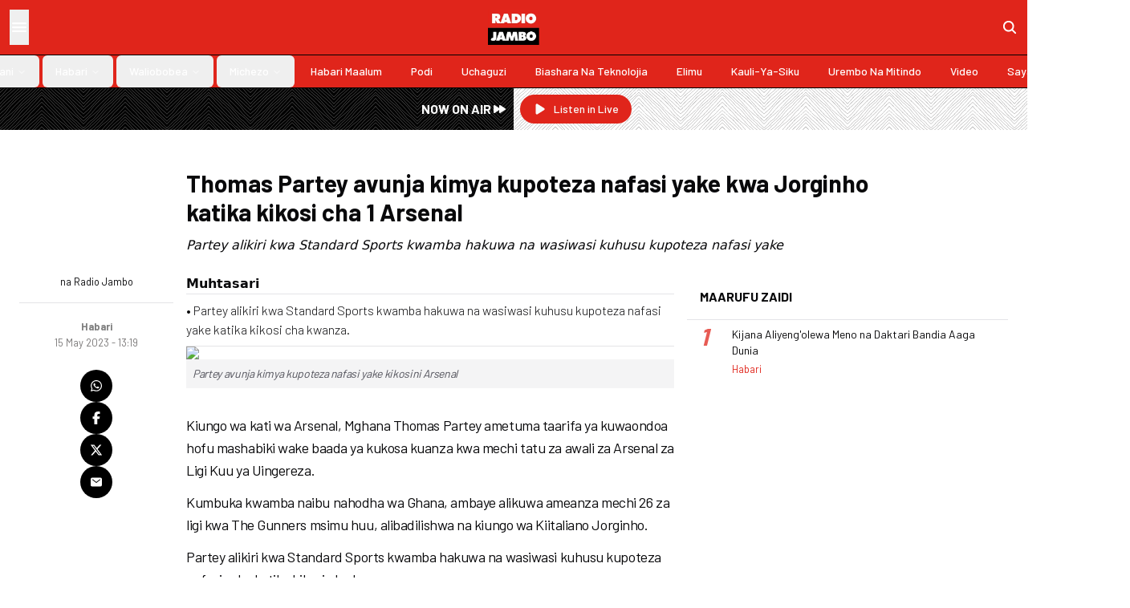

--- FILE ---
content_type: text/html; charset=utf-8
request_url: https://radiojambo.co.ke/habari/2023-05-15-thomas-partey-avunja-kimya-kupoteza-nafasi-yake-kwa-jorginho-katika-kikosi-cha-1-arsenal
body_size: 14676
content:
<!DOCTYPE html><html lang="en"><head><meta charSet="utf-8"/><meta name="viewport" content="width=device-width, initial-scale=1"/><link rel="preload" href="/_next/static/media/b3a76c66cf7d6d7d-s.p.woff2" as="font" crossorigin="" type="font/woff2"/><link rel="stylesheet" href="/_next/static/css/c2c004aeac4e3359.css" data-precedence="next"/><link rel="preload" as="script" fetchPriority="low" href="/_next/static/chunks/webpack-8d193c2dd7e8c98b.js"/><script src="/_next/static/chunks/52dfefde-25b66a58cfddfeb9.js" async=""></script><script src="/_next/static/chunks/392-6f63cf90509ea289.js" async=""></script><script src="/_next/static/chunks/main-app-fb9961d891b1f368.js" async=""></script><script src="/_next/static/chunks/1e8abbbc-d36c94ede936ddfa.js" async=""></script><script src="/_next/static/chunks/1a41d449-c24993e1e0cca7e2.js" async=""></script><script src="/_next/static/chunks/457-54fa160cd8619611.js" async=""></script><script src="/_next/static/chunks/114-c995ddfe78b11425.js" async=""></script><script src="/_next/static/chunks/434-93b98808466f0386.js" async=""></script><script src="/_next/static/chunks/985-d517cc53b03914c0.js" async=""></script><script src="/_next/static/chunks/app/layout-adc156a3a45ef933.js" async=""></script><script src="/_next/static/chunks/4ddeb032-b6d3ffa28524eca2.js" async=""></script><script src="/_next/static/chunks/738-c02b0c7cdba33a4e.js" async=""></script><script src="/_next/static/chunks/462-0dfe4d9735334371.js" async=""></script><script src="/_next/static/chunks/415-cd28c9b69be7b393.js" async=""></script><script src="/_next/static/chunks/app/%5Bsection%5D/%5B...slug%5D/page-056be75d220081a1.js" async=""></script><script type="text/javascript" src="https://ads.vidoomy.com/radiojambo.co.ke_20872.js" async=""></script><link rel="preload" href="https://cdn.onthe.io/io.js/olJGKmO9nKQL" as="script"/><link rel="preload" href="https://www.googletagmanager.com/gtag/js?id=G-WB4H38NQ6E" as="script"/><meta property="fb:app_id" content="421376761970105"/><title>Thomas Partey avunja kimya kupoteza nafasi yake kwa Jorginho katika kikosi cha 1 Arsenal</title><meta name="description" content="Partey alikiri kwa Standard Sports kwamba hakuwa na wasiwasi kuhusu kupoteza nafasi yake"/><meta name="keywords" content="thomas partey,radio jambo,jorginho,radio africa,news,politics"/><meta name="robots" content="index, follow"/><meta name="googlebot" content="index, follow"/><meta name="news_keywords" content="thomas partey,radio jambo,jorginho,ongea usikike,radio jambo,kenya,radio africa,news,politics"/><meta name="article:publisher" content="https://www.radiojambo.co.ke"/><link rel="canonical" href="https://www.radiojambo.co.ke/habari/2023-05-15-thomas-partey-avunja-kimya-kupoteza-nafasi-yake-kwa-jorginho-katika-kikosi-cha-1-arsenal"/><meta property="og:title" content="Thomas Partey avunja kimya kupoteza nafasi yake kwa Jorginho katika kikosi cha 1 Arsenal"/><meta property="og:description" content="Partey alikiri kwa Standard Sports kwamba hakuwa na wasiwasi kuhusu kupoteza nafasi yake"/><meta property="og:url" content="https://www.radiojambo.co.ke/habari/2023-05-15-thomas-partey-avunja-kimya-kupoteza-nafasi-yake-kwa-jorginho-katika-kikosi-cha-1-arsenal"/><meta property="og:locale" content="en_KE"/><meta property="og:image" content="https://www.radiojambo.co.ke/assets/img/logo.webp"/><meta property="og:image:width" content="210"/><meta property="og:image:height" content="145"/><meta property="og:image:alt" content="Radio Jambo"/><meta property="og:type" content="article"/><meta name="twitter:card" content="summary_large_image"/><meta name="twitter:site" content="@RadioJamboKenya"/><meta name="twitter:creator" content="@RadioJamboKenya"/><meta name="twitter:title" content="Thomas Partey avunja kimya kupoteza nafasi yake kwa Jorginho katika kikosi cha 1 Arsenal"/><meta name="twitter:description" content="Partey alikiri kwa Standard Sports kwamba hakuwa na wasiwasi kuhusu kupoteza nafasi yake"/><meta name="twitter:image" content="https://www.radiojambo.co.ke/assets/img/logo.webp"/><meta name="twitter:image:width" content="210"/><meta name="twitter:image:height" content="145"/><meta name="twitter:image:alt" content="Radio Jambo"/><link rel="icon" href="/favicon.ico" type="image/x-icon" sizes="48x48"/><meta name="next-size-adjust"/><script>(self.__next_s=self.__next_s||[]).push(["https://cdn.onthe.io/io.js/olJGKmO9nKQL",{"async":true}])</script><script src="/_next/static/chunks/polyfills-42372ed130431b0a.js" noModule=""></script></head><body class="__className_42e07f"><style>#nprogress{pointer-events:none}#nprogress .bar{background:#000000;position:fixed;z-index:1600;top: 0;left:0;width:100%;height:3px}#nprogress .peg{display:block;position:absolute;right:0;width:100px;height:100%;box-shadow:0 0 10px #000000,0 0 5px #000000;opacity:1;-webkit-transform:rotate(3deg) translate(0px,-4px);-ms-transform:rotate(3deg) translate(0px,-4px);transform:rotate(3deg) translate(0px,-4px)}#nprogress .spinner{display:block;position:fixed;z-index:1600;top: 15px;right:15px}#nprogress .spinner-icon{width:18px;height:18px;box-sizing:border-box;border:2px solid transparent;border-top-color:#000000;border-left-color:#000000;border-radius:50%;-webkit-animation:nprogress-spinner 400ms linear infinite;animation:nprogress-spinner 400ms linear infinite}.nprogress-custom-parent{overflow:hidden;position:relative}.nprogress-custom-parent #nprogress .bar,.nprogress-custom-parent #nprogress .spinner{position:absolute}@-webkit-keyframes nprogress-spinner{0%{-webkit-transform:rotate(0deg)}100%{-webkit-transform:rotate(360deg)}}@keyframes nprogress-spinner{0%{transform:rotate(0deg)}100%{transform:rotate(360deg)}}</style><div class="sticky top-0 left-0 right-0 z-50 bg-primary border-b border-black shadow-md lg:shadow-sm"><div class="flex p-3"><div class="flex-1 flex gap-6"><button class="hover:bg-black/10 text-white"><svg stroke="currentColor" fill="currentColor" stroke-width="0" viewBox="0 0 512 512" class="text-2xl" height="1em" width="1em" xmlns="http://www.w3.org/2000/svg"><path fill="none" stroke-linecap="round" stroke-miterlimit="10" stroke-width="48" d="M88 152h336M88 256h336M88 360h336"></path></svg></button></div><div class="flex flex-1 justify-center"><a href="/"><img alt="logo" loading="lazy" width="210" height="145" decoding="async" data-nimg="1" class="w-16 h-auto" style="color:transparent" src="/assets/img/logo.webp"/></a></div><div class="flex-1 flex justify-end items-center"><a href="/search"><svg stroke="currentColor" fill="currentColor" stroke-width="0" viewBox="0 0 512 512" class="text-xl text-white" height="1em" width="1em" xmlns="http://www.w3.org/2000/svg"><path d="M456.69 421.39 362.6 327.3a173.81 173.81 0 0 0 34.84-104.58C397.44 126.38 319.06 48 222.72 48S48 126.38 48 222.72s78.38 174.72 174.72 174.72A173.81 173.81 0 0 0 327.3 362.6l94.09 94.09a25 25 0 0 0 35.3-35.3zM97.92 222.72a124.8 124.8 0 1 1 124.8 124.8 124.95 124.95 0 0 1-124.8-124.8z"></path></svg></a></div></div><nav aria-label="Main" data-orientation="horizontal" dir="ltr" class="relative z-10 flex-1 items-center justify-center hidden lg:flex border-t border-black text-white"><div style="position:relative"><ul data-orientation="horizontal" class="group flex flex-1 list-none items-center space-x-1 w-full" dir="ltr"><li><a class="group inline-flex h-10 w-max items-center justify-center rounded-md px-4 py-2 text-sm font-medium transition-colors hover:bg-accent hover:text-accent-foreground focus:bg-accent focus:text-accent-foreground focus:outline-none disabled:pointer-events-none disabled:opacity-50 data-[active]:bg-accent/50 data-[state=open]:bg-accent/50 capitalize" href="/grafiki" data-radix-collection-item="">Grafiki</a></li><li><button id="radix-:Rjkq:-trigger-radix-:Rjjkq:" data-state="closed" aria-expanded="false" aria-controls="radix-:Rjkq:-content-radix-:Rjjkq:" class="group inline-flex h-10 w-max items-center justify-center rounded-md px-4 py-2 text-sm font-medium transition-colors hover:bg-accent hover:text-accent-foreground focus:bg-accent focus:text-accent-foreground focus:outline-none disabled:pointer-events-none disabled:opacity-50 data-[active]:bg-accent/50 data-[state=open]:bg-accent/50 group capitalize" data-radix-collection-item=""><a href="/burudani">Burudani</a> <svg xmlns="http://www.w3.org/2000/svg" width="24" height="24" viewBox="0 0 24 24" fill="none" stroke="currentColor" stroke-width="2" stroke-linecap="round" stroke-linejoin="round" class="lucide lucide-chevron-down relative top-[1px] ml-1 h-3 w-3 transition duration-200 group-data-[state=open]:rotate-180" aria-hidden="true"><path d="m6 9 6 6 6-6"></path></svg></button></li><li><button id="radix-:Rjkq:-trigger-radix-:Rrjkq:" data-state="closed" aria-expanded="false" aria-controls="radix-:Rjkq:-content-radix-:Rrjkq:" class="group inline-flex h-10 w-max items-center justify-center rounded-md px-4 py-2 text-sm font-medium transition-colors hover:bg-accent hover:text-accent-foreground focus:bg-accent focus:text-accent-foreground focus:outline-none disabled:pointer-events-none disabled:opacity-50 data-[active]:bg-accent/50 data-[state=open]:bg-accent/50 group capitalize" data-radix-collection-item=""><a href="/habari">Habari</a> <svg xmlns="http://www.w3.org/2000/svg" width="24" height="24" viewBox="0 0 24 24" fill="none" stroke="currentColor" stroke-width="2" stroke-linecap="round" stroke-linejoin="round" class="lucide lucide-chevron-down relative top-[1px] ml-1 h-3 w-3 transition duration-200 group-data-[state=open]:rotate-180" aria-hidden="true"><path d="m6 9 6 6 6-6"></path></svg></button></li><li><button id="radix-:Rjkq:-trigger-radix-:R13jkq:" data-state="closed" aria-expanded="false" aria-controls="radix-:Rjkq:-content-radix-:R13jkq:" class="group inline-flex h-10 w-max items-center justify-center rounded-md px-4 py-2 text-sm font-medium transition-colors hover:bg-accent hover:text-accent-foreground focus:bg-accent focus:text-accent-foreground focus:outline-none disabled:pointer-events-none disabled:opacity-50 data-[active]:bg-accent/50 data-[state=open]:bg-accent/50 group capitalize" data-radix-collection-item=""><a href="/waliobobea">Waliobobea</a> <svg xmlns="http://www.w3.org/2000/svg" width="24" height="24" viewBox="0 0 24 24" fill="none" stroke="currentColor" stroke-width="2" stroke-linecap="round" stroke-linejoin="round" class="lucide lucide-chevron-down relative top-[1px] ml-1 h-3 w-3 transition duration-200 group-data-[state=open]:rotate-180" aria-hidden="true"><path d="m6 9 6 6 6-6"></path></svg></button></li><li><button id="radix-:Rjkq:-trigger-radix-:R1bjkq:" data-state="closed" aria-expanded="false" aria-controls="radix-:Rjkq:-content-radix-:R1bjkq:" class="group inline-flex h-10 w-max items-center justify-center rounded-md px-4 py-2 text-sm font-medium transition-colors hover:bg-accent hover:text-accent-foreground focus:bg-accent focus:text-accent-foreground focus:outline-none disabled:pointer-events-none disabled:opacity-50 data-[active]:bg-accent/50 data-[state=open]:bg-accent/50 group capitalize" data-radix-collection-item=""><a href="/michezo">Michezo</a> <svg xmlns="http://www.w3.org/2000/svg" width="24" height="24" viewBox="0 0 24 24" fill="none" stroke="currentColor" stroke-width="2" stroke-linecap="round" stroke-linejoin="round" class="lucide lucide-chevron-down relative top-[1px] ml-1 h-3 w-3 transition duration-200 group-data-[state=open]:rotate-180" aria-hidden="true"><path d="m6 9 6 6 6-6"></path></svg></button></li><li><a class="group inline-flex h-10 w-max items-center justify-center rounded-md px-4 py-2 text-sm font-medium transition-colors hover:bg-accent hover:text-accent-foreground focus:bg-accent focus:text-accent-foreground focus:outline-none disabled:pointer-events-none disabled:opacity-50 data-[active]:bg-accent/50 data-[state=open]:bg-accent/50 capitalize" href="/habari-maalum" data-radix-collection-item="">Habari Maalum</a></li><li><a class="group inline-flex h-10 w-max items-center justify-center rounded-md px-4 py-2 text-sm font-medium transition-colors hover:bg-accent hover:text-accent-foreground focus:bg-accent focus:text-accent-foreground focus:outline-none disabled:pointer-events-none disabled:opacity-50 data-[active]:bg-accent/50 data-[state=open]:bg-accent/50 capitalize" href="/podi" data-radix-collection-item="">Podi</a></li><li><a class="group inline-flex h-10 w-max items-center justify-center rounded-md px-4 py-2 text-sm font-medium transition-colors hover:bg-accent hover:text-accent-foreground focus:bg-accent focus:text-accent-foreground focus:outline-none disabled:pointer-events-none disabled:opacity-50 data-[active]:bg-accent/50 data-[state=open]:bg-accent/50 capitalize" href="/uchaguzi" data-radix-collection-item="">Uchaguzi</a></li><li><a class="group inline-flex h-10 w-max items-center justify-center rounded-md px-4 py-2 text-sm font-medium transition-colors hover:bg-accent hover:text-accent-foreground focus:bg-accent focus:text-accent-foreground focus:outline-none disabled:pointer-events-none disabled:opacity-50 data-[active]:bg-accent/50 data-[state=open]:bg-accent/50 capitalize" href="/biashara-na-teknolojia" data-radix-collection-item="">Biashara Na Teknolojia</a></li><li><a class="group inline-flex h-10 w-max items-center justify-center rounded-md px-4 py-2 text-sm font-medium transition-colors hover:bg-accent hover:text-accent-foreground focus:bg-accent focus:text-accent-foreground focus:outline-none disabled:pointer-events-none disabled:opacity-50 data-[active]:bg-accent/50 data-[state=open]:bg-accent/50 capitalize" href="/elimu" data-radix-collection-item="">Elimu</a></li><li><a class="group inline-flex h-10 w-max items-center justify-center rounded-md px-4 py-2 text-sm font-medium transition-colors hover:bg-accent hover:text-accent-foreground focus:bg-accent focus:text-accent-foreground focus:outline-none disabled:pointer-events-none disabled:opacity-50 data-[active]:bg-accent/50 data-[state=open]:bg-accent/50 capitalize" href="/kauli-ya-siku" data-radix-collection-item="">Kauli-ya-siku</a></li><li><a class="group inline-flex h-10 w-max items-center justify-center rounded-md px-4 py-2 text-sm font-medium transition-colors hover:bg-accent hover:text-accent-foreground focus:bg-accent focus:text-accent-foreground focus:outline-none disabled:pointer-events-none disabled:opacity-50 data-[active]:bg-accent/50 data-[state=open]:bg-accent/50 capitalize" href="/urembo-na-mitindo" data-radix-collection-item="">Urembo na Mitindo</a></li><li><a class="group inline-flex h-10 w-max items-center justify-center rounded-md px-4 py-2 text-sm font-medium transition-colors hover:bg-accent hover:text-accent-foreground focus:bg-accent focus:text-accent-foreground focus:outline-none disabled:pointer-events-none disabled:opacity-50 data-[active]:bg-accent/50 data-[state=open]:bg-accent/50 capitalize" href="/video" data-radix-collection-item="">video</a></li><li><a class="group inline-flex h-10 w-max items-center justify-center rounded-md px-4 py-2 text-sm font-medium transition-colors hover:bg-accent hover:text-accent-foreground focus:bg-accent focus:text-accent-foreground focus:outline-none disabled:pointer-events-none disabled:opacity-50 data-[active]:bg-accent/50 data-[state=open]:bg-accent/50 capitalize" href="/sayansi-afya-na-tiba" data-radix-collection-item="">Sayansi ,afya na tiba</a></li></ul></div><div class="absolute left-0 top-full flex justify-center"></div></nav></div><div class="grid grid-cols-2 mb-4"><div class=" bg-[url(&#x27;/assets/svg/strips.svg&#x27;)] backdrop-invert"><div class="flex justify-end items-center p-2 bg-black/50 h-full"><p class="text-white font-semibold inline-flex items-center gap-2">NOW ON AIR <svg stroke="currentColor" fill="currentColor" stroke-width="0" viewBox="0 0 20 20" aria-hidden="true" class="text-xl" height="1em" width="1em" xmlns="http://www.w3.org/2000/svg"><path d="M4.555 5.168A1 1 0 003 6v8a1 1 0 001.555.832L10 11.202V14a1 1 0 001.555.832l6-4a1 1 0 000-1.664l-6-4A1 1 0 0010 6v2.798l-5.445-3.63z"></path></svg></p></div></div><div class="p-2 bg-[url(&#x27;/assets/svg/strips.svg&#x27;)]"><a target="_blank" class="inline-flex items-center justify-center whitespace-nowrap text-sm font-medium ring-offset-background transition-colors focus-visible:outline-none focus-visible:ring-2 focus-visible:ring-ring focus-visible:ring-offset-2 disabled:pointer-events-none disabled:opacity-50 bg-primary text-primary-foreground hover:bg-primary/90 px-4 py-2 h-auto rounded-full" href="https://songaplay.com/radio/radio-jambo"><svg stroke="currentColor" fill="currentColor" stroke-width="0" viewBox="0 0 20 20" aria-hidden="true" class="text-lg mr-2" height="1em" width="1em" xmlns="http://www.w3.org/2000/svg"><path d="M6.3 2.84A1.5 1.5 0 0 0 4 4.11v11.78a1.5 1.5 0 0 0 2.3 1.27l9.344-5.891a1.5 1.5 0 0 0 0-2.538L6.3 2.841Z"></path></svg>Listen in Live</a></div></div><div class="max-w-7xl mx-auto px-4 md:px-6"><!--$--><!--/$--><div class="py-4"><div class="bg-zinc-300 justify-center items-center hidden h-[90px] md:h-[150px] lg:h-[250px] max-w-5xl mx-auto"><h2 class="uppercase text-zinc-500">Ad Slot</h2></div></div><div class="grid grid-cols-12 gap-4 pb-6"><div class="md:col-start-3 col-span-12 md:col-span-9"><h1 class="mb-3 text-3xl font-bold">Thomas Partey avunja kimya kupoteza nafasi yake kwa Jorginho katika kikosi cha 1 Arsenal</h1><p class="italic font-light font-sans">Partey alikiri kwa Standard Sports kwamba hakuwa na wasiwasi kuhusu kupoteza nafasi yake</p></div></div><div class="grid grid-cols-12 gap-4"><div class="col-span-12 md:col-span-2"><div class="flex justify-between items-center md:block"><div class="flex md:flex-col items-center gap-2"><div class="relative aspect-square w-12 rounded-full overflow-hidden"><img alt="image" loading="lazy" decoding="async" data-nimg="fill" class="object-cover" style="position:absolute;height:100%;width:100%;left:0;top:0;right:0;bottom:0;color:transparent" src="https://picsum.photos/600/600"/></div><small>na <!-- -->Radio Jambo</small></div><hr class="my-4"/><div class="flex flex-col items-center"><a href="/Habari"><small class="text-shade-foreground font-bold">Habari</small></a><small class="text-wrap text-center text-shade">15 May 2023 - 13:19</small></div></div><div class="flex md:flex-col items-center left-4 gap-3 pt-6 sticky top-24 pb-0 md:pb-4"><a class="text-white hover:text-primary bg-black rounded-full p-3" target="_blank" rel="noopener noreferrer" href="https://api.whatsapp.com/send?text=Thomas%20Partey%20avunja%20kimya%20kupoteza%20nafasi%20yake%20kwa%20Jorginho%20katika%20kikosi%20cha%201%20Arsenal%20https%3A%2F%2Fwww.radiojambo.co.ke%2Fhabari%2F2023-05-15-thomas-partey-avunja-kimya-kupoteza-nafasi-yake-kwa-jorginho-katika-kikosi-cha-1-arsenal"><svg stroke="currentColor" fill="currentColor" stroke-width="0" viewBox="0 0 448 512" height="1em" width="1em" xmlns="http://www.w3.org/2000/svg"><path d="M380.9 97.1C339 55.1 283.2 32 223.9 32c-122.4 0-222 99.6-222 222 0 39.1 10.2 77.3 29.6 111L0 480l117.7-30.9c32.4 17.7 68.9 27 106.1 27h.1c122.3 0 224.1-99.6 224.1-222 0-59.3-25.2-115-67.1-157zm-157 341.6c-33.2 0-65.7-8.9-94-25.7l-6.7-4-69.8 18.3L72 359.2l-4.4-7c-18.5-29.4-28.2-63.3-28.2-98.2 0-101.7 82.8-184.5 184.6-184.5 49.3 0 95.6 19.2 130.4 54.1 34.8 34.9 56.2 81.2 56.1 130.5 0 101.8-84.9 184.6-186.6 184.6zm101.2-138.2c-5.5-2.8-32.8-16.2-37.9-18-5.1-1.9-8.8-2.8-12.5 2.8-3.7 5.6-14.3 18-17.6 21.8-3.2 3.7-6.5 4.2-12 1.4-32.6-16.3-54-29.1-75.5-66-5.7-9.8 5.7-9.1 16.3-30.3 1.8-3.7.9-6.9-.5-9.7-1.4-2.8-12.5-30.1-17.1-41.2-4.5-10.8-9.1-9.3-12.5-9.5-3.2-.2-6.9-.2-10.6-.2-3.7 0-9.7 1.4-14.8 6.9-5.1 5.6-19.4 19-19.4 46.3 0 27.3 19.9 53.7 22.6 57.4 2.8 3.7 39.1 59.7 94.8 83.8 35.2 15.2 49 16.5 66.6 13.9 10.7-1.6 32.8-13.4 37.4-26.4 4.6-13 4.6-24.1 3.2-26.4-1.3-2.5-5-3.9-10.5-6.6z"></path></svg></a><a class="text-white hover:text-primary bg-black rounded-full p-3" target="_blank" rel="noopener noreferrer" href="https://www.facebook.com/sharer/sharer.php?u=https%3A%2F%2Fwww.radiojambo.co.ke%2Fhabari%2F2023-05-15-thomas-partey-avunja-kimya-kupoteza-nafasi-yake-kwa-jorginho-katika-kikosi-cha-1-arsenal"><svg stroke="currentColor" fill="currentColor" stroke-width="0" viewBox="0 0 320 512" height="1em" width="1em" xmlns="http://www.w3.org/2000/svg"><path d="M80 299.3V512H196V299.3h86.5l18-97.8H196V166.9c0-51.7 20.3-71.5 72.7-71.5c16.3 0 29.4 .4 37 1.2V7.9C291.4 4 256.4 0 236.2 0C129.3 0 80 50.5 80 159.4v42.1H14v97.8H80z"></path></svg></a><a class="text-white hover:text-primary bg-black rounded-full p-3" target="_blank" rel="noopener noreferrer" href="https://twitter.com/intent/tweet?text=Thomas%20Partey%20avunja%20kimya%20kupoteza%20nafasi%20yake%20kwa%20Jorginho%20katika%20kikosi%20cha%201%20Arsenal&amp;url=https%3A%2F%2Fwww.radiojambo.co.ke%2Fhabari%2F2023-05-15-thomas-partey-avunja-kimya-kupoteza-nafasi-yake-kwa-jorginho-katika-kikosi-cha-1-arsenal&amp;via=RadioJamboKenya"><svg stroke="currentColor" fill="currentColor" stroke-width="0" viewBox="0 0 512 512" height="1em" width="1em" xmlns="http://www.w3.org/2000/svg"><path d="M389.2 48h70.6L305.6 224.2 487 464H345L233.7 318.6 106.5 464H35.8L200.7 275.5 26.8 48H172.4L272.9 180.9 389.2 48zM364.4 421.8h39.1L151.1 88h-42L364.4 421.8z"></path></svg></a><a class="text-white hover:text-primary bg-black rounded-full p-3" target="_blank" rel="noopener noreferrer" href="/cdn-cgi/l/email-protection#[base64]"><svg stroke="currentColor" fill="currentColor" stroke-width="0" viewBox="0 0 512 512" height="1em" width="1em" xmlns="http://www.w3.org/2000/svg"><path d="M424 80H88a56.06 56.06 0 0 0-56 56v240a56.06 56.06 0 0 0 56 56h336a56.06 56.06 0 0 0 56-56V136a56.06 56.06 0 0 0-56-56zm-14.18 92.63-144 112a16 16 0 0 1-19.64 0l-144-112a16 16 0 1 1 19.64-25.26L256 251.73l134.18-104.36a16 16 0 0 1 19.64 25.26z"></path></svg></a></div></div><div class="col-span-12 md:col-span-10 lg:col-span-6 md:pb-8"><div class="border-b pb-2"><p class="font-sans"><b>Muhtasari</b></p><hr class="mb-2"/><div class="article-summary font-light"><div><p>• Partey alikiri kwa Standard Sports kwamba hakuwa na wasiwasi kuhusu kupoteza nafasi yake katika kikosi cha kwanza.</p></div></div></div><div class="story-content overflow-hidden" data-io-article-url="https://www.radiojambo.co.ke/habari/2023-05-15-thomas-partey-avunja-kimya-kupoteza-nafasi-yake-kwa-jorginho-katika-kikosi-cha-1-arsenal"><div><figure>
																	<img src='//lh3.googleusercontent.com/OgbIU_046fTyj7UCGBxOpS_dGb9hDm5rSzusAGfM3-fs838JdZ1YgGkduuRk6S9czAGonJBotn1nm_P-I50m6lt2q00nNJdKNz1ZXWO908W3BQ' width='100%' class='img-fluid' >
																	<figcaption>Partey avunja kimya kupoteza nafasi yake kikosini Arsenal</figcaption>
																	</figure><p>Kiungo wa kati wa Arsenal, Mghana Thomas Partey ametuma taarifa ya kuwaondoa hofu mashabiki wake baada ya kukosa kuanza kwa mechi tatu za awali za Arsenal za Ligi Kuu ya Uingereza.</p>
<p>Kumbuka kwamba naibu nahodha wa Ghana, ambaye alikuwa ameanza mechi 26 za ligi kwa The Gunners msimu huu, alibadilishwa na kiungo wa Kiitaliano Jorginho.</p>
<p>Partey alikiri kwa Standard Sports kwamba hakuwa na wasiwasi kuhusu kupoteza nafasi yake katika kikosi cha kwanza.</p>
<p><b><i>"Nina furaha sana kwake (Jorginho) kwa sababu, kwa wiki kadhaa, alikuwa bora kwenye mazoezi na kisha mwisho, unaona hivyo kwenye mchezo."</i></b></p>
<p>Partey aliendelea kusifu uchezaji mwenzake wa hivi majuzi na kuangazia umuhimu wa ushindani kwenye kikosi.</p>
<p><b><i>"Nina furaha sana kwake na pia ninafurahi kwamba kila mchezaji yuko tayari kuingilia, kwa hivyo hakuna anayeweza kulala. Nadhani ni nzuri na ninatumai kila mtu katika nafasi hiyo atakuwa tayari kuingilia pindi atakapopata nafasi. Madhumuni ya klabu ni kuunda ushindani na hiyo inasaidia klabu kukua zaidi, na pia inatusukuma kuweza kujitoa katika mchezo wetu bora.&rdquo;</i></b></p>
<p>Wakati huo huo washika bunduki hao wako hatarini kuona taji la Ligi Kuu ya Uingereza likipita katika mchujo wao msimu huu, wakiwa wamesalia nyuma ya Manchester City wakiwa wamesalia na mechi mbili pekee.</p>
<p>Arsenal waliona matumaini yao yakiyeyuka nyumbani baada ya kichapo kikali kutoka kwa wageni Brighton usiku wa Jumapili ugani Emirates.</p><figure>
																	<img src='//lh3.googleusercontent.com/7rtwEqCmg3RLMwWUfVD8md0Gi3SOszkpMCpCMhYPd0syZD7sRlgUdMHqqLXv5jhmGXhOe6xyUwIj1TGwHRWoknp1RAcbERLXoW-9Bqin36lP4GA' width='100%' class='img-fluid' >
																	<figcaption>Partey avunja kimya kupoteza nafasi yake kikosini Arsenal</figcaption>
																	</figure></div></div><div id="taboola-below-article-thumbnails-new"></div></div><div class="col-span-12 lg:col-span-4"><div class="bg-background"><div class="p-4 border-b flex justify-between"><h6 class="uppercase font-bold m-0 group">Maarufu Zaidi</h6></div><div class="px-4 divide-y divide-accent"><div class="flex gap-2 py-2 justify-between"><div class="flex"><a class="shrink-0 w-10 self-start" href="/habari/2026-01-16-kijana-aliyengolewa-meno-na-daktari-bandia-aaga-dunia"><span class="text-3xl font-bold leading-6 text-primary italic opacity-75">1</span></a><div class="flex flex-col justify-between"><a href="/habari/2026-01-16-kijana-aliyengolewa-meno-na-daktari-bandia-aaga-dunia"><h5 class="line-clamp-2 text-sm leading-5 mb-0 font-normal">Kijana Aliyeng&#x27;olewa Meno na Daktari Bandia Aaga Dunia</h5></a><a href="/habari"><small class="text-primary">Habari</small></a></div></div><div><a class="relative block aspect-video h-14 self-center" href="/habari/2026-01-16-kijana-aliyengolewa-meno-na-daktari-bandia-aaga-dunia"><img alt="Kijana Aliyeng&#x27;olewa Meno na Daktari Bandia Aaga Dunia" loading="lazy" decoding="async" data-nimg="fill" class="object-cover" style="position:absolute;height:100%;width:100%;left:0;top:0;right:0;bottom:0;color:transparent" src="https://cdn.radioafrica.digital/image/2026/01/fe89bd7a-66df-473f-b8de-c2b81174ae5a.jpg"/></a></div></div></div></div></div></div></div><div class="bg-zinc-100 py-8"><div class="max-w-7xl mx-auto px-4 sm:px-6 lg:px-8"><div class="grid grid-cols-2 sm:grid-cols-3 md:grid-cols-5 xl:grid-cols-7 gap-4 xl:gap-y-8 xl:gap-2 pb-4 font-sans"><div class="col-span-1"><a class="text-primary hover:text-opinion" href="/grafiki"><h6 class="uppercase font-bold">Grafiki</h6></a><ul class="pt-2 flex flex-col gap-1"></ul></div><div class="col-span-1"><a class="text-primary hover:text-opinion" href="/burudani"><h6 class="uppercase font-bold">Burudani</h6></a><ul class="pt-2 flex flex-col gap-1"><li><a class="footer-link" href="/burudani/dakia-udaku">Dakia-udaku</a></li><li><a class="footer-link" href="/burudani/mastaa-wako">Mastaa wako</a></li></ul></div><div class="col-span-1"><a class="text-primary hover:text-opinion" href="/habari"><h6 class="uppercase font-bold">Habari</h6></a><ul class="pt-2 flex flex-col gap-1"><li><a class="footer-link" href="/habari/kimataifa">Kimataifa</a></li><li><a class="footer-link" href="/habari/hivi-punde">Hivi Punde</a></li><li><a class="footer-link" href="/habari/yanayojiri">Yanayojiri</a></li><li><a class="footer-link" href="/habari/mahakama">Mahakama</a></li><li><a class="footer-link" href="/habari/makala">Makala</a></li></ul></div><div class="col-span-1"><a class="text-primary hover:text-opinion" href="/waliobobea"><h6 class="uppercase font-bold">Waliobobea</h6></a><ul class="pt-2 flex flex-col gap-1"><li><a class="footer-link" href="/waliobobea/patanisho">Patanisho</a></li></ul></div><div class="col-span-1"><a class="text-primary hover:text-opinion" href="/michezo"><h6 class="uppercase font-bold">Michezo</h6></a><ul class="pt-2 flex flex-col gap-1"><li><a class="footer-link" href="/michezo/kandanda">Kandanda</a></li><li><a class="footer-link" href="/michezo/riadha">Riadha</a></li></ul></div><div class="col-span-1"><a class="text-primary hover:text-opinion" href="/habari-maalum"><h6 class="uppercase font-bold">Habari Maalum</h6></a><ul class="pt-2 flex flex-col gap-1"></ul></div><div class="col-span-1"><a class="text-primary hover:text-opinion" href="/podi"><h6 class="uppercase font-bold">Podi</h6></a><ul class="pt-2 flex flex-col gap-1"></ul></div><div class="col-span-1"><a class="text-primary hover:text-opinion" href="/uchaguzi"><h6 class="uppercase font-bold">Uchaguzi</h6></a><ul class="pt-2 flex flex-col gap-1"></ul></div><div class="col-span-1"><a class="text-primary hover:text-opinion" href="/biashara-na-teknolojia"><h6 class="uppercase font-bold">Biashara Na Teknolojia</h6></a><ul class="pt-2 flex flex-col gap-1"></ul></div><div class="col-span-1"><a class="text-primary hover:text-opinion" href="/elimu"><h6 class="uppercase font-bold">Elimu</h6></a><ul class="pt-2 flex flex-col gap-1"></ul></div><div class="col-span-1"><a class="text-primary hover:text-opinion" href="/kauli-ya-siku"><h6 class="uppercase font-bold">Kauli-ya-siku</h6></a><ul class="pt-2 flex flex-col gap-1"></ul></div><div class="col-span-1"><a class="text-primary hover:text-opinion" href="/urembo-na-mitindo"><h6 class="uppercase font-bold">Urembo na Mitindo</h6></a><ul class="pt-2 flex flex-col gap-1"></ul></div><div class="col-span-1"><a class="text-primary hover:text-opinion" href="/video"><h6 class="uppercase font-bold">video</h6></a><ul class="pt-2 flex flex-col gap-1"></ul></div><div class="col-span-1"><a class="text-primary hover:text-opinion" href="/sayansi-afya-na-tiba"><h6 class="uppercase font-bold">Sayansi ,afya na tiba</h6></a><ul class="pt-2 flex flex-col gap-1"></ul></div><div class="col-span-1"><h6 class="uppercase font-bold">Partner Sites</h6><ul class="pt-2"><li><a class="footer-link" href="https://mpasho.co.ke">Mpasho</a></li><li><a class="footer-link" href="https://kiss100.co.ke">Kiss 100</a></li><li><a class="footer-link" href="https://classic105.co.ke">Classic 105</a></li><li><a class="footer-link" href="https://the-star.co.ke">The Star</a></li></ul></div></div><hr/><div class="text-center py-4"><h3 class="font-semibold">RADIO JAMBO FREQUENCIES</h3><p>Kisumu 100.1 | Mombasa 92.3 | Nakuru 96.9 | Eldoret 99.5 | Nyeri 99.3 | Nyahururu 97.3 | Webuye 95.3 | Meru 92.7 | Kitui 104.9 | Kibwezi 104.7 | Voi 105.7 | Malindi 98.1 | Lamu 104.7 | Narok 97.3 | Kapenguria 99.7 | Kisii 89.3 | Garissa 104.3 | Maralal 97.3 | Lodwar 92.7</p></div><hr class="pb-4"/><div class="flex flex-col-reverse sm:flex-row justify-between"><div class="flex flex-col justify-end"><img alt="logo" loading="lazy" width="100" height="55" decoding="async" data-nimg="1" class="w-24 h-auto" style="color:transparent" src="/assets/img/logo.webp"/><small class="pt-2">© Radio Jambo 2024. All rights reserved</small></div><div class="mb-6 sm:mb-0 md:self-end"><div class="flex justify-center sm:justify-start pb-4 gap-3"><a href="https://www.youtube.com/@RadioJamboKenyaOfficial" target="_blank" class="text-primary hover:text-opinion hover:border-opinion border-2 border-primary block p-1 rounded-full"><svg stroke="currentColor" fill="currentColor" stroke-width="0" viewBox="0 0 576 512" height="1em" width="1em" xmlns="http://www.w3.org/2000/svg"><path d="M549.655 124.083c-6.281-23.65-24.787-42.276-48.284-48.597C458.781 64 288 64 288 64S117.22 64 74.629 75.486c-23.497 6.322-42.003 24.947-48.284 48.597-11.412 42.867-11.412 132.305-11.412 132.305s0 89.438 11.412 132.305c6.281 23.65 24.787 41.5 48.284 47.821C117.22 448 288 448 288 448s170.78 0 213.371-11.486c23.497-6.321 42.003-24.171 48.284-47.821 11.412-42.867 11.412-132.305 11.412-132.305s0-89.438-11.412-132.305zm-317.51 213.508V175.185l142.739 81.205-142.739 81.201z"></path></svg></a><a href="https://www.facebook.com/RadioJamboKenya" target="_blank" class="text-primary hover:text-opinion hover:border-opinion border-2 border-primary block p-1 rounded-full"><svg stroke="currentColor" fill="currentColor" stroke-width="0" viewBox="0 0 320 512" height="1em" width="1em" xmlns="http://www.w3.org/2000/svg"><path d="M80 299.3V512H196V299.3h86.5l18-97.8H196V166.9c0-51.7 20.3-71.5 72.7-71.5c16.3 0 29.4 .4 37 1.2V7.9C291.4 4 256.4 0 236.2 0C129.3 0 80 50.5 80 159.4v42.1H14v97.8H80z"></path></svg></a><a href="https://www.instagram.com/radiojambokenya" target="_blank" class="text-primary hover:text-opinion hover:border-opinion border-2 border-primary block p-1 rounded-full"><svg stroke="currentColor" fill="currentColor" stroke-width="0" viewBox="0 0 448 512" height="1em" width="1em" xmlns="http://www.w3.org/2000/svg"><path d="M224.1 141c-63.6 0-114.9 51.3-114.9 114.9s51.3 114.9 114.9 114.9S339 319.5 339 255.9 287.7 141 224.1 141zm0 189.6c-41.1 0-74.7-33.5-74.7-74.7s33.5-74.7 74.7-74.7 74.7 33.5 74.7 74.7-33.6 74.7-74.7 74.7zm146.4-194.3c0 14.9-12 26.8-26.8 26.8-14.9 0-26.8-12-26.8-26.8s12-26.8 26.8-26.8 26.8 12 26.8 26.8zm76.1 27.2c-1.7-35.9-9.9-67.7-36.2-93.9-26.2-26.2-58-34.4-93.9-36.2-37-2.1-147.9-2.1-184.9 0-35.8 1.7-67.6 9.9-93.9 36.1s-34.4 58-36.2 93.9c-2.1 37-2.1 147.9 0 184.9 1.7 35.9 9.9 67.7 36.2 93.9s58 34.4 93.9 36.2c37 2.1 147.9 2.1 184.9 0 35.9-1.7 67.7-9.9 93.9-36.2 26.2-26.2 34.4-58 36.2-93.9 2.1-37 2.1-147.8 0-184.8zM398.8 388c-7.8 19.6-22.9 34.7-42.6 42.6-29.5 11.7-99.5 9-132.1 9s-102.7 2.6-132.1-9c-19.6-7.8-34.7-22.9-42.6-42.6-11.7-29.5-9-99.5-9-132.1s-2.6-102.7 9-132.1c7.8-19.6 22.9-34.7 42.6-42.6 29.5-11.7 99.5-9 132.1-9s102.7-2.6 132.1 9c19.6 7.8 34.7 22.9 42.6 42.6 11.7 29.5 9 99.5 9 132.1s2.7 102.7-9 132.1z"></path></svg></a><a href="https://twitter.com/RadioJamboKenya" target="_blank" class="text-primary hover:text-opinion hover:border-opinion border-2 border-primary block p-1 rounded-full"><svg stroke="currentColor" fill="currentColor" stroke-width="0" viewBox="0 0 512 512" height="1em" width="1em" xmlns="http://www.w3.org/2000/svg"><path d="M389.2 48h70.6L305.6 224.2 487 464H345L233.7 318.6 106.5 464H35.8L200.7 275.5 26.8 48H172.4L272.9 180.9 389.2 48zM364.4 421.8h39.1L151.1 88h-42L364.4 421.8z"></path></svg></a></div><div class="text-sm"><span class="mb-0">Advertise with us:</span><a href="tel:+254711046000" class="flex gap-1 items-center text-sm text-primary hover:text-opinion mb-1"><svg stroke="currentColor" fill="currentColor" stroke-width="0" viewBox="0 0 512 512" height="1em" width="1em" xmlns="http://www.w3.org/2000/svg"><path d="M164.9 24.6c-7.7-18.6-28-28.5-47.4-23.2l-88 24C12.1 30.2 0 46 0 64C0 311.4 200.6 512 448 512c18 0 33.8-12.1 38.6-29.5l24-88c5.3-19.4-4.6-39.7-23.2-47.4l-96-40c-16.3-6.8-35.2-2.1-46.3 11.6L304.7 368C234.3 334.7 177.3 277.7 144 207.3L193.3 167c13.7-11.2 18.4-30 11.6-46.3l-40-96z"></path></svg>+254 711 046 000</a><a href="mail:info@radioafricagroup.co.ke" class="flex gap-1 items-center text-sm text-primary hover:text-opinion"><svg stroke="currentColor" fill="currentColor" stroke-width="0" viewBox="0 0 512 512" height="1em" width="1em" xmlns="http://www.w3.org/2000/svg"><path d="M424 80H88a56.06 56.06 0 0 0-56 56v240a56.06 56.06 0 0 0 56 56h336a56.06 56.06 0 0 0 56-56V136a56.06 56.06 0 0 0-56-56zm-14.18 92.63-144 112a16 16 0 0 1-19.64 0l-144-112a16 16 0 1 1 19.64-25.26L256 251.73l134.18-104.36a16 16 0 0 1 19.64 25.26z"></path></svg><span class="__cf_email__" data-cfemail="e48d8a828ba49685808d8b8582968d878583968b9194ca878bca8f81">[email&#160;protected]</span></a></div></div></div></div></div><script data-cfasync="false" src="/cdn-cgi/scripts/5c5dd728/cloudflare-static/email-decode.min.js"></script><script src="/_next/static/chunks/webpack-8d193c2dd7e8c98b.js" async=""></script><script>(self.__next_f=self.__next_f||[]).push([0]);self.__next_f.push([2,null])</script><script>self.__next_f.push([1,"1:HL[\"/_next/static/media/1ba0a863e6af8aeb-s.p.woff2\",\"font\",{\"crossOrigin\":\"\",\"type\":\"font/woff2\"}]\n2:HL[\"/_next/static/media/61d96c4884191721-s.p.woff2\",\"font\",{\"crossOrigin\":\"\",\"type\":\"font/woff2\"}]\n3:HL[\"/_next/static/media/6ad0344ed98ac2e9-s.p.woff2\",\"font\",{\"crossOrigin\":\"\",\"type\":\"font/woff2\"}]\n4:HL[\"/_next/static/media/727a5e5939c45715-s.p.woff2\",\"font\",{\"crossOrigin\":\"\",\"type\":\"font/woff2\"}]\n5:HL[\"/_next/static/media/b0bb26939bb40fdb-s.p.woff2\",\"font\",{\"crossOrigin\":\"\",\"type\":\"font/woff2\"}]\n6:HL[\"/_next/static/media/b3a76c66cf7d6d7d-s.p.woff2\",\"font\",{\"crossOrigin\":\"\",\"type\":\"font/woff2\"}]\n7:HL[\"/_next/static/css/c2c004aeac4e3359.css\",\"style\"]\n"])</script><script>self.__next_f.push([1,"8:I[6101,[],\"\"]\nb:I[7013,[],\"\"]\ne:I[9780,[],\"\"]\nf:I[8141,[\"181\",\"static/chunks/1e8abbbc-d36c94ede936ddfa.js\",\"960\",\"static/chunks/1a41d449-c24993e1e0cca7e2.js\",\"457\",\"static/chunks/457-54fa160cd8619611.js\",\"114\",\"static/chunks/114-c995ddfe78b11425.js\",\"434\",\"static/chunks/434-93b98808466f0386.js\",\"985\",\"static/chunks/985-d517cc53b03914c0.js\",\"185\",\"static/chunks/app/layout-adc156a3a45ef933.js\"],\"\"]\n10:I[3202,[\"181\",\"static/chunks/1e8abbbc-d36c94ede936ddfa.js\",\"960\",\"static/chunks/1a41d449-c24993e1e0cca7e2.js\",\"457\",\"static/chunks/457-54fa160cd8619611.js\",\"114\",\"static/chunks/114-c995ddfe78b11425.js\",\"434\",\"static/chunks/434-93b98808466f0386.js\",\"985\",\"static/chunks/985-d517cc53b03914c0.js\",\"185\",\"static/chunks/app/layout-adc156a3a45ef933.js\"],\"GoogleAnalytics\"]\n11:I[218,[\"181\",\"static/chunks/1e8abbbc-d36c94ede936ddfa.js\",\"960\",\"static/chunks/1a41d449-c24993e1e0cca7e2.js\",\"457\",\"static/chunks/457-54fa160cd8619611.js\",\"114\",\"static/chunks/114-c995ddfe78b11425.js\",\"434\",\"static/chunks/434-93b98808466f0386.js\",\"985\",\"static/chunks/985-d517cc53b03914c0.js\",\"185\",\"static/chunks/app/layout-adc156a3a45ef933.js\"],\"\"]\n13:I[3114,[\"181\",\"static/chunks/1e8abbbc-d36c94ede936ddfa.js\",\"960\",\"static/chunks/1a41d449-c24993e1e0cca7e2.js\",\"87\",\"static/chunks/4ddeb032-b6d3ffa28524eca2.js\",\"457\",\"static/chunks/457-54fa160cd8619611.js\",\"114\",\"static/chunks/114-c995ddfe78b11425.js\",\"434\",\"static/chunks/434-93b98808466f0386.js\",\"738\",\"static/chunks/738-c02b0c7cdba33a4e.js\",\"462\",\"static/chunks/462-0dfe4d9735334371.js\",\"415\",\"static/chunks/415-cd28c9b69be7b393.js\",\"250\",\"static/chunks/app/%5Bsection%5D/%5B...slug%5D/page-056be75d220081a1.js\"],\"\"]\n16:I[100,[],\"\"]\nc:[\"section\",\"habari\",\"d\"]\nd:[\"slug\",\"2023-05-15-thomas-partey-avunja-kimya-kupoteza-nafasi-yake-kwa-jorginho-katika-kikosi-cha-1-arsenal\",\"c\"]\n17:[]\n"])</script><script>self.__next_f.push([1,"0:[\"$\",\"$L8\",null,{\"buildId\":\"qiiWsbJH2v7JucW_PGY6C\",\"assetPrefix\":\"\",\"urlParts\":[\"\",\"habari\",\"2023-05-15-thomas-partey-avunja-kimya-kupoteza-nafasi-yake-kwa-jorginho-katika-kikosi-cha-1-arsenal\"],\"initialTree\":[\"\",{\"children\":[[\"section\",\"habari\",\"d\"],{\"children\":[[\"slug\",\"2023-05-15-thomas-partey-avunja-kimya-kupoteza-nafasi-yake-kwa-jorginho-katika-kikosi-cha-1-arsenal\",\"c\"],{\"children\":[\"__PAGE__\",{}]}]}]},\"$undefined\",\"$undefined\",true],\"initialSeedData\":[\"\",{\"children\":[[\"section\",\"habari\",\"d\"],{\"children\":[[\"slug\",\"2023-05-15-thomas-partey-avunja-kimya-kupoteza-nafasi-yake-kwa-jorginho-katika-kikosi-cha-1-arsenal\",\"c\"],{\"children\":[\"__PAGE__\",{},[[\"$L9\",\"$La\",null],null],null]},[null,[\"$\",\"$Lb\",null,{\"parallelRouterKey\":\"children\",\"segmentPath\":[\"children\",\"$c\",\"children\",\"$d\",\"children\"],\"error\":\"$undefined\",\"errorStyles\":\"$undefined\",\"errorScripts\":\"$undefined\",\"template\":[\"$\",\"$Le\",null,{}],\"templateStyles\":\"$undefined\",\"templateScripts\":\"$undefined\",\"notFound\":\"$undefined\",\"notFoundStyles\":\"$undefined\"}]],null]},[null,[\"$\",\"$Lb\",null,{\"parallelRouterKey\":\"children\",\"segmentPath\":[\"children\",\"$c\",\"children\"],\"error\":\"$undefined\",\"errorStyles\":\"$undefined\",\"errorScripts\":\"$undefined\",\"template\":[\"$\",\"$Le\",null,{}],\"templateStyles\":\"$undefined\",\"templateScripts\":\"$undefined\",\"notFound\":\"$undefined\",\"notFoundStyles\":\"$undefined\"}]],null]},[[[[\"$\",\"link\",\"0\",{\"rel\":\"stylesheet\",\"href\":\"/_next/static/css/c2c004aeac4e3359.css\",\"precedence\":\"next\",\"crossOrigin\":\"$undefined\"}]],[\"$\",\"html\",null,{\"lang\":\"en\",\"children\":[[\"$\",\"head\",null,{\"children\":[[\"$\",\"meta\",null,{\"property\":\"fb:app_id\",\"content\":\"421376761970105\"}],[\"$\",\"$Lf\",null,{\"src\":\"https://cdn.onthe.io/io.js/olJGKmO9nKQL\",\"strategy\":\"beforeInteractive\",\"async\":true}],[\"$\",\"script\",null,{\"type\":\"text/javascript\",\"src\":\"https://ads.vidoomy.com/radiojambo.co.ke_20872.js\",\"async\":true}]]}],[\"$\",\"body\",null,{\"className\":\"__className_42e07f\",\"children\":[[\"$\",\"$L10\",null,{\"gaId\":\"G-WB4H38NQ6E\"}],[\"$\",\"$L11\",null,{\"showSpinner\":false,\"color\":\"#000000\"}],\"$L12\",[\"$\",\"div\",null,{\"className\":\"grid grid-cols-2 mb-4\",\"children\":[[\"$\",\"div\",null,{\"className\":\" bg-[url('/assets/svg/strips.svg')] backdrop-invert\",\"children\":[\"$\",\"div\",null,{\"className\":\"flex justify-end items-center p-2 bg-black/50 h-full\",\"children\":[\"$\",\"p\",null,{\"className\":\"text-white font-semibold inline-flex items-center gap-2\",\"children\":[\"NOW ON AIR \",[\"$\",\"svg\",null,{\"stroke\":\"currentColor\",\"fill\":\"currentColor\",\"strokeWidth\":\"0\",\"viewBox\":\"0 0 20 20\",\"aria-hidden\":\"true\",\"className\":\"text-xl\",\"children\":[\"$undefined\",[[\"$\",\"path\",\"0\",{\"d\":\"M4.555 5.168A1 1 0 003 6v8a1 1 0 001.555.832L10 11.202V14a1 1 0 001.555.832l6-4a1 1 0 000-1.664l-6-4A1 1 0 0010 6v2.798l-5.445-3.63z\",\"children\":[]}]]],\"style\":{\"color\":\"$undefined\"},\"height\":\"1em\",\"width\":\"1em\",\"xmlns\":\"http://www.w3.org/2000/svg\"}]]}]}]}],[\"$\",\"div\",null,{\"className\":\"p-2 bg-[url('/assets/svg/strips.svg')]\",\"children\":[\"$\",\"$L13\",null,{\"href\":\"https://songaplay.com/radio/radio-jambo\",\"target\":\"_blank\",\"className\":\"inline-flex items-center justify-center whitespace-nowrap text-sm font-medium ring-offset-background transition-colors focus-visible:outline-none focus-visible:ring-2 focus-visible:ring-ring focus-visible:ring-offset-2 disabled:pointer-events-none disabled:opacity-50 bg-primary text-primary-foreground hover:bg-primary/90 px-4 py-2 h-auto rounded-full\",\"children\":[[\"$\",\"svg\",null,{\"stroke\":\"currentColor\",\"fill\":\"currentColor\",\"strokeWidth\":\"0\",\"viewBox\":\"0 0 20 20\",\"aria-hidden\":\"true\",\"className\":\"text-lg mr-2\",\"children\":[\"$undefined\",[[\"$\",\"path\",\"0\",{\"d\":\"M6.3 2.84A1.5 1.5 0 0 0 4 4.11v11.78a1.5 1.5 0 0 0 2.3 1.27l9.344-5.891a1.5 1.5 0 0 0 0-2.538L6.3 2.841Z\",\"children\":[]}]]],\"style\":{\"color\":\"$undefined\"},\"height\":\"1em\",\"width\":\"1em\",\"xmlns\":\"http://www.w3.org/2000/svg\"}],\"Listen in Live\"]}]}]]}],[\"$\",\"$Lb\",null,{\"parallelRouterKey\":\"children\",\"segmentPath\":[\"children\"],\"error\":\"$undefined\",\"errorStyles\":\"$undefined\",\"errorScripts\":\"$undefined\",\"template\":[\"$\",\"$Le\",null,{}],\"templateStyles\":\"$undefined\",\"templateScripts\":\"$undefined\",\"notFound\":[\"$\",\"div\",null,{\"className\":\"flex items-center justify-center py-8 px-2 h-screen\",\"children\":[\"$\",\"div\",null,{\"className\":\"rounded-lg border bg-card text-card-foreground shadow-sm max-w-md\",\"children\":[[\"$\",\"div\",null,{\"className\":\"flex flex-col space-y-1.5 p-6 text-center pb-1\",\"children\":[\"$\",\"h3\",null,{\"className\":\"font-semibold tracking-tight text-4xl\",\"children\":\"404\"}]}],[\"$\",\"div\",null,{\"className\":\"p-6 pt-0\",\"children\":[\"$\",\"p\",null,{\"children\":\"This page doesn’t seem to exist. You might have followed a bad link or mistyped the address, feel free to try again.\"}]}],[\"$\",\"div\",null,{\"className\":\"items-center p-6 pt-0 flex justify-center\",\"children\":[\"$\",\"$L13\",null,{\"href\":\"/\",\"className\":\"inline-flex items-center justify-center whitespace-nowrap rounded-md text-sm font-medium ring-offset-background transition-colors focus-visible:outline-none focus-visible:ring-2 focus-visible:ring-ring focus-visible:ring-offset-2 disabled:pointer-events-none disabled:opacity-50 bg-primary text-primary-foreground hover:bg-primary/90 h-10 px-4 py-2\",\"children\":\"Back to home\"}]}]]}]}],\"notFoundStyles\":[]}],\"$L14\"]}]]}]],null],null],\"couldBeIntercepted\":false,\"initialHead\":[null,\"$L15\"],\"globalErrorComponent\":\"$16\",\"missingSlots\":\"$W17\"}]\n"])</script><script>self.__next_f.push([1,"18:I[4730,[\"181\",\"static/chunks/1e8abbbc-d36c94ede936ddfa.js\",\"960\",\"static/chunks/1a41d449-c24993e1e0cca7e2.js\",\"457\",\"static/chunks/457-54fa160cd8619611.js\",\"114\",\"static/chunks/114-c995ddfe78b11425.js\",\"434\",\"static/chunks/434-93b98808466f0386.js\",\"985\",\"static/chunks/985-d517cc53b03914c0.js\",\"185\",\"static/chunks/app/layout-adc156a3a45ef933.js\"],\"default\"]\n19:I[434,[\"181\",\"static/chunks/1e8abbbc-d36c94ede936ddfa.js\",\"960\",\"static/chunks/1a41d449-c24993e1e0cca7e2.js\",\"87\",\"static/chunks/4ddeb032-b6d3ffa28524eca2.js\",\"457\",\"static/chunks/457-54fa160cd8619611.js\",\"114\",\"static/chunks/114-c995ddfe78b11425.js\",\"434\",\"static/chunks/434-93b98808466f0386.js\",\"738\",\"static/chunks/738-c02b0c7cdba33a4e.js\",\"462\",\"static/chunks/462-0dfe4d9735334371.js\",\"415\",\"static/chunks/415-cd28c9b69be7b393.js\",\"250\",\"static/chunks/app/%5Bsection%5D/%5B...slug%5D/page-056be75d220081a1.js\"],\"Image\"]\n1a:I[9917,[\"181\",\"static/chunks/1e8abbbc-d36c94ede936ddfa.js\",\"960\",\"static/chunks/1a41d449-c24993e1e0cca7e2.js\",\"457\",\"static/chunks/457-54fa160cd8619611.js\",\"114\",\"static/chunks/114-c995ddfe78b11425.js\",\"434\",\"static/chunks/434-93b98808466f0386.js\",\"985\",\"static/chunks/985-d517cc53b03914c0.js\",\"185\",\"static/chunks/app/layout-adc156a3a45ef933.js\"],\"default\"]\n1d:[]\n1c:{\"name\":\"Grafiki\",\"slug\":\"grafiki\",\"custom_slug\":\"grafiki\",\"children\":\"$1d\",\"top_menu\":1,\"position\":1,\"story_count\":114,\"post_type\":\"post\"}\n21:[]\n20:{\"name\":\"Dakia-udaku\",\"slug\":\"dakia-udaku\",\"custom_slug\":\"dakia-udaku\",\"children\":\"$21\",\"top_menu\":0,\"position\":0,\"story_count\":178,\"post_type\":\"post\"}\n23:[]\n22:{\"name\":\"Mastaa wako\",\"slug\":\"mastaa-wako\",\"custom_slug\":\"mastaa-wako\",\"children\":\"$23\",\"top_menu\":1,\"position\":1,\"story_count\":50,\"post_type\":\"post\"}\n1f:[\"$20\",\"$22\"]\n1e:{\"name\":\"Burudani\",\"slug\":\"burudani\",\"custom_slug\":\"burudani\",\"children\":\"$1f\",\"top_menu\":1,\"position\":1,\"story_count\":13220,\"post_type\":\"post\"}\n27:[]\n26:{\"name\":\"Kimataifa\",\"slug\":\"kimataifa\",\"custom_slug\":\"kimataifa\",\"children\":\"$27\",\"top_menu\":0,\"position\":0,\"story_count\":147,\"post_type\":\"post\"}\n29:[]\n2"])</script><script>self.__next_f.push([1,"8:{\"name\":\"Hivi Punde\",\"slug\":\"hivi-punde\",\"custom_slug\":\"hivi-punde\",\"children\":\"$29\",\"top_menu\":1,\"position\":1,\"story_count\":27,\"post_type\":\"post\"}\n2b:[]\n2a:{\"name\":\"Yanayojiri\",\"slug\":\"yanayojiri\",\"custom_slug\":\"yanayojiri\",\"children\":\"$2b\",\"top_menu\":1,\"position\":1,\"story_count\":349,\"post_type\":\"post\"}\n2d:[]\n2c:{\"name\":\"Mahakama\",\"slug\":\"mahakama\",\"custom_slug\":\"mahakama\",\"children\":\"$2d\",\"top_menu\":1,\"position\":1,\"story_count\":42,\"post_type\":\"post\"}\n2f:[]\n2e:{\"name\":\"Makala\",\"slug\":\"makala\",\"custom_slug\":\"makala\",\"children\":\"$2f\",\"top_menu\":1,\"position\":1,\"story_count\":39,\"post_type\":\"post\"}\n25:[\"$26\",\"$28\",\"$2a\",\"$2c\",\"$2e\"]\n24:{\"name\":\"Habari\",\"slug\":\"habari\",\"custom_slug\":\"habari\",\"children\":\"$25\",\"top_menu\":1,\"position\":1,\"story_count\":41224,\"post_type\":\"post\"}\n33:[]\n32:{\"name\":\"Patanisho\",\"slug\":\"patanisho\",\"custom_slug\":\"patanisho\",\"children\":\"$33\",\"top_menu\":0,\"position\":0,\"story_count\":46,\"post_type\":\"post\"}\n31:[\"$32\"]\n30:{\"name\":\"Waliobobea\",\"slug\":\"waliobobea\",\"custom_slug\":\"waliobobea\",\"children\":\"$31\",\"top_menu\":1,\"position\":1,\"story_count\":994,\"post_type\":\"post\"}\n37:[]\n36:{\"name\":\"Kandanda\",\"slug\":\"kandanda\",\"custom_slug\":\"kandanda\",\"children\":\"$37\",\"top_menu\":1,\"position\":1,\"story_count\":400,\"post_type\":\"post\"}\n39:[]\n38:{\"name\":\"Riadha\",\"slug\":\"riadha\",\"custom_slug\":\"riadha\",\"children\":\"$39\",\"top_menu\":1,\"position\":2,\"story_count\":9,\"post_type\":\"post\"}\n3b:[]\n3a:{\"name\":\"Gofu\",\"slug\":\"gofu\",\"custom_slug\":\"gofu\",\"children\":\"$3b\",\"top_menu\":1,\"position\":3,\"story_count\":0,\"post_type\":\"post\"}\n3d:[]\n3c:{\"name\":\"Tenisi\",\"slug\":\"tenisi\",\"custom_slug\":\"tenisi\",\"children\":\"$3d\",\"top_menu\":1,\"position\":8,\"story_count\":0,\"post_type\":\"post\"}\n3f:[]\n3e:{\"name\":\"Hoki\",\"slug\":\"hoki\",\"custom_slug\":\"hoki\",\"children\":\"$3f\",\"top_menu\":1,\"position\":4,\"story_count\":0,\"post_type\":\"post\"}\n41:[]\n40:{\"name\":\"voliboli\",\"slug\":\"voliboli\",\"custom_slug\":\"voliboli\",\"children\":\"$41\",\"top_menu\":1,\"position\":5,\"story_count\":0,\"post_type\":\"post\"}\n43:[]\n42:{\"name\":\"Raga\",\"slug\":\"raga\",\"custom_slug\":\"raga\",\"children\":\"$43\",\"top_men"])</script><script>self.__next_f.push([1,"u\":1,\"position\":6,\"story_count\":0,\"post_type\":\"post\"}\n45:[]\n44:{\"name\":\"Kikapu\",\"slug\":\"kikapu\",\"custom_slug\":\"kikapu\",\"children\":\"$45\",\"top_menu\":1,\"position\":7,\"story_count\":0,\"post_type\":\"post\"}\n47:[]\n46:{\"name\":\"Michezo ya shule\",\"slug\":\"michezo-ya-shule\",\"custom_slug\":\"michezo-ya-shule\",\"children\":\"$47\",\"top_menu\":1,\"position\":8,\"story_count\":0,\"post_type\":\"post\"}\n35:[\"$36\",\"$38\",\"$3a\",\"$3c\",\"$3e\",\"$40\",\"$42\",\"$44\",\"$46\"]\n34:{\"name\":\"Michezo\",\"slug\":\"michezo\",\"custom_slug\":\"michezo\",\"children\":\"$35\",\"top_menu\":1,\"position\":3,\"story_count\":8270,\"post_type\":\"post\"}\n49:[]\n48:{\"name\":\"Habari Maalum\",\"slug\":\"habari-maalum\",\"custom_slug\":\"habari-maalum\",\"children\":\"$49\",\"top_menu\":1,\"position\":4,\"story_count\":0,\"post_type\":\"post\"}\n4b:[]\n4a:{\"name\":\"Podi\",\"slug\":\"podi\",\"custom_slug\":\"podi\",\"children\":\"$4b\",\"top_menu\":1,\"position\":4,\"story_count\":30,\"post_type\":\"post\"}\n4d:[]\n4c:{\"name\":\"Uchaguzi\",\"slug\":\"uchaguzi\",\"custom_slug\":\"uchaguzi\",\"children\":\"$4d\",\"top_menu\":1,\"position\":4,\"story_count\":1048,\"post_type\":\"post\"}\n4f:[]\n4e:{\"name\":\"Biashara Na Teknolojia\",\"slug\":\"biashara-na-teknolojia\",\"custom_slug\":\"biashara-na-teknolojia\",\"children\":\"$4f\",\"top_menu\":1,\"position\":5,\"story_count\":15,\"post_type\":\"post\"}\n51:[]\n50:{\"name\":\"Elimu\",\"slug\":\"elimu\",\"custom_slug\":\"elimu\",\"children\":\"$51\",\"top_menu\":1,\"position\":5,\"story_count\":0,\"post_type\":\"post\"}\n53:[]\n52:{\"name\":\"Kauli-ya-siku\",\"slug\":\"kauli-ya-siku\",\"custom_slug\":\"kauli-ya-siku\",\"children\":\"$53\",\"top_menu\":1,\"position\":5,\"story_count\":16,\"post_type\":\"post\"}\n55:[]\n54:{\"name\":\"Urembo na Mitindo\",\"slug\":\"urembo-na-mitindo\",\"custom_slug\":\"urembo-na-mitindo\",\"children\":\"$55\",\"top_menu\":1,\"position\":8,\"story_count\":1,\"post_type\":\"post\"}\n57:[]\n56:{\"name\":\"video\",\"slug\":\"video-2\",\"custom_slug\":\"video\",\"children\":\"$57\",\"top_menu\":1,\"position\":9,\"story_count\":0,\"post_type\":\"video\"}\n59:[]\n58:{\"name\":\"Sayansi ,afya na tiba\",\"slug\":\"sayansi-afya-na-tiba\",\"custom_slug\":\"sayansi-afya-na-tiba\",\"children\":\"$59\",\"top_menu\":1,\"position\":9,\"story_count\":0,\"post_type\":\"post\"}\n1b:[\"$1c"])</script><script>self.__next_f.push([1,"\",\"$1e\",\"$24\",\"$30\",\"$34\",\"$48\",\"$4a\",\"$4c\",\"$4e\",\"$50\",\"$52\",\"$54\",\"$56\",\"$58\"]\n"])</script><script>self.__next_f.push([1,"12:[\"$\",\"div\",null,{\"className\":\"sticky top-0 left-0 right-0 z-50 bg-primary border-b border-black shadow-md lg:shadow-sm\",\"children\":[[\"$\",\"div\",null,{\"className\":\"flex p-3\",\"children\":[[\"$\",\"div\",null,{\"className\":\"flex-1 flex gap-6\",\"children\":[\"$\",\"$L18\",null,{\"categories\":[{\"name\":\"Grafiki\",\"slug\":\"grafiki\",\"custom_slug\":\"grafiki\",\"children\":[],\"top_menu\":1,\"position\":1,\"story_count\":114,\"post_type\":\"post\"},{\"name\":\"Burudani\",\"slug\":\"burudani\",\"custom_slug\":\"burudani\",\"children\":[{\"name\":\"Dakia-udaku\",\"slug\":\"dakia-udaku\",\"custom_slug\":\"dakia-udaku\",\"children\":[],\"top_menu\":0,\"position\":0,\"story_count\":178,\"post_type\":\"post\"},{\"name\":\"Mastaa wako\",\"slug\":\"mastaa-wako\",\"custom_slug\":\"mastaa-wako\",\"children\":[],\"top_menu\":1,\"position\":1,\"story_count\":50,\"post_type\":\"post\"}],\"top_menu\":1,\"position\":1,\"story_count\":13220,\"post_type\":\"post\"},{\"name\":\"Habari\",\"slug\":\"habari\",\"custom_slug\":\"habari\",\"children\":[{\"name\":\"Kimataifa\",\"slug\":\"kimataifa\",\"custom_slug\":\"kimataifa\",\"children\":[],\"top_menu\":0,\"position\":0,\"story_count\":147,\"post_type\":\"post\"},{\"name\":\"Hivi Punde\",\"slug\":\"hivi-punde\",\"custom_slug\":\"hivi-punde\",\"children\":[],\"top_menu\":1,\"position\":1,\"story_count\":27,\"post_type\":\"post\"},{\"name\":\"Yanayojiri\",\"slug\":\"yanayojiri\",\"custom_slug\":\"yanayojiri\",\"children\":[],\"top_menu\":1,\"position\":1,\"story_count\":349,\"post_type\":\"post\"},{\"name\":\"Mahakama\",\"slug\":\"mahakama\",\"custom_slug\":\"mahakama\",\"children\":[],\"top_menu\":1,\"position\":1,\"story_count\":42,\"post_type\":\"post\"},{\"name\":\"Makala\",\"slug\":\"makala\",\"custom_slug\":\"makala\",\"children\":[],\"top_menu\":1,\"position\":1,\"story_count\":39,\"post_type\":\"post\"}],\"top_menu\":1,\"position\":1,\"story_count\":41224,\"post_type\":\"post\"},{\"name\":\"Waliobobea\",\"slug\":\"waliobobea\",\"custom_slug\":\"waliobobea\",\"children\":[{\"name\":\"Patanisho\",\"slug\":\"patanisho\",\"custom_slug\":\"patanisho\",\"children\":[],\"top_menu\":0,\"position\":0,\"story_count\":46,\"post_type\":\"post\"}],\"top_menu\":1,\"position\":1,\"story_count\":994,\"post_type\":\"post\"},{\"name\":\"Michezo\",\"slug\":\"michezo\",\"custom_slug\":\"michezo\",\"children\":[{\"name\":\"Kandanda\",\"slug\":\"kandanda\",\"custom_slug\":\"kandanda\",\"children\":[],\"top_menu\":1,\"position\":1,\"story_count\":400,\"post_type\":\"post\"},{\"name\":\"Riadha\",\"slug\":\"riadha\",\"custom_slug\":\"riadha\",\"children\":[],\"top_menu\":1,\"position\":2,\"story_count\":9,\"post_type\":\"post\"},{\"name\":\"Gofu\",\"slug\":\"gofu\",\"custom_slug\":\"gofu\",\"children\":[],\"top_menu\":1,\"position\":3,\"story_count\":0,\"post_type\":\"post\"},{\"name\":\"Tenisi\",\"slug\":\"tenisi\",\"custom_slug\":\"tenisi\",\"children\":[],\"top_menu\":1,\"position\":8,\"story_count\":0,\"post_type\":\"post\"},{\"name\":\"Hoki\",\"slug\":\"hoki\",\"custom_slug\":\"hoki\",\"children\":[],\"top_menu\":1,\"position\":4,\"story_count\":0,\"post_type\":\"post\"},{\"name\":\"voliboli\",\"slug\":\"voliboli\",\"custom_slug\":\"voliboli\",\"children\":[],\"top_menu\":1,\"position\":5,\"story_count\":0,\"post_type\":\"post\"},{\"name\":\"Raga\",\"slug\":\"raga\",\"custom_slug\":\"raga\",\"children\":[],\"top_menu\":1,\"position\":6,\"story_count\":0,\"post_type\":\"post\"},{\"name\":\"Kikapu\",\"slug\":\"kikapu\",\"custom_slug\":\"kikapu\",\"children\":[],\"top_menu\":1,\"position\":7,\"story_count\":0,\"post_type\":\"post\"},{\"name\":\"Michezo ya shule\",\"slug\":\"michezo-ya-shule\",\"custom_slug\":\"michezo-ya-shule\",\"children\":[],\"top_menu\":1,\"position\":8,\"story_count\":0,\"post_type\":\"post\"}],\"top_menu\":1,\"position\":3,\"story_count\":8270,\"post_type\":\"post\"},{\"name\":\"Habari Maalum\",\"slug\":\"habari-maalum\",\"custom_slug\":\"habari-maalum\",\"children\":[],\"top_menu\":1,\"position\":4,\"story_count\":0,\"post_type\":\"post\"},{\"name\":\"Podi\",\"slug\":\"podi\",\"custom_slug\":\"podi\",\"children\":[],\"top_menu\":1,\"position\":4,\"story_count\":30,\"post_type\":\"post\"},{\"name\":\"Uchaguzi\",\"slug\":\"uchaguzi\",\"custom_slug\":\"uchaguzi\",\"children\":[],\"top_menu\":1,\"position\":4,\"story_count\":1048,\"post_type\":\"post\"},{\"name\":\"Biashara Na Teknolojia\",\"slug\":\"biashara-na-teknolojia\",\"custom_slug\":\"biashara-na-teknolojia\",\"children\":[],\"top_menu\":1,\"position\":5,\"story_count\":15,\"post_type\":\"post\"},{\"name\":\"Elimu\",\"slug\":\"elimu\",\"custom_slug\":\"elimu\",\"children\":[],\"top_menu\":1,\"position\":5,\"story_count\":0,\"post_type\":\"post\"},{\"name\":\"Kauli-ya-siku\",\"slug\":\"kauli-ya-siku\",\"custom_slug\":\"kauli-ya-siku\",\"children\":[],\"top_menu\":1,\"position\":5,\"story_count\":16,\"post_type\":\"post\"},{\"name\":\"Urembo na Mitindo\",\"slug\":\"urembo-na-mitindo\",\"custom_slug\":\"urembo-na-mitindo\",\"children\":[],\"top_menu\":1,\"position\":8,\"story_count\":1,\"post_type\":\"post\"},{\"name\":\"video\",\"slug\":\"video-2\",\"custom_slug\":\"video\",\"children\":[],\"top_menu\":1,\"position\":9,\"story_count\":0,\"post_type\":\"video\"},{\"name\":\"Sayansi ,afya na tiba\",\"slug\":\"sayansi-afya-na-tiba\",\"custom_slug\":\"sayansi-afya-na-tiba\",\"children\":[],\"top_menu\":1,\"position\":9,\"story_count\":0,\"post_type\":\"post\"}]}]}],[\"$\",\"div\",null,{\"className\":\"flex flex-1 justify-center\",\"children\":[\"$\",\"$L13\",null,{\"href\":\"/\",\"children\":[\"$\",\"$L19\",null,{\"src\":\"/assets/img/logo.webp\",\"alt\":\"logo\",\"width\":210,\"height\":145,\"className\":\"w-16 h-auto\"}]}]}],[\"$\",\"div\",null,{\"className\":\"flex-1 flex justify-end items-center\",\"children\":[\"$\",\"$L13\",null,{\"href\":\"/search\",\"children\":[\"$\",\"svg\",null,{\"stroke\":\"currentColor\",\"fill\":\"currentColor\",\"strokeWidth\":\"0\",\"viewBox\":\"0 0 512 512\",\"className\":\"text-xl text-white\",\"children\":[\"$undefined\",[[\"$\",\"path\",\"0\",{\"d\":\"M456.69 421.39 362.6 327.3a173.81 173.81 0 0 0 34.84-104.58C397.44 126.38 319.06 48 222.72 48S48 126.38 48 222.72s78.38 174.72 174.72 174.72A173.81 173.81 0 0 0 327.3 362.6l94.09 94.09a25 25 0 0 0 35.3-35.3zM97.92 222.72a124.8 124.8 0 1 1 124.8 124.8 124.95 124.95 0 0 1-124.8-124.8z\",\"children\":[]}]]],\"style\":{\"color\":\"$undefined\"},\"height\":\"1em\",\"width\":\"1em\",\"xmlns\":\"http://www.w3.org/2000/svg\"}]}]}]]}],[\"$\",\"$L1a\",null,{\"categories\":\"$1b\"}]]}]\n"])</script><script>self.__next_f.push([1,"14:[\"$\",\"div\",null,{\"className\":\"bg-zinc-100 py-8\",\"children\":[\"$\",\"div\",null,{\"className\":\"max-w-7xl mx-auto px-4 sm:px-6 lg:px-8\",\"children\":[[\"$\",\"div\",null,{\"className\":\"grid grid-cols-2 sm:grid-cols-3 md:grid-cols-5 xl:grid-cols-7 gap-4 xl:gap-y-8 xl:gap-2 pb-4 font-sans\",\"children\":[[[\"$\",\"div\",\"grafiki\",{\"className\":\"col-span-1\",\"children\":[[\"$\",\"$L13\",null,{\"href\":\"/grafiki\",\"className\":\"text-primary hover:text-opinion\",\"children\":[\"$\",\"h6\",null,{\"className\":\"uppercase font-bold\",\"children\":\"Grafiki\"}]}],[\"$\",\"ul\",null,{\"className\":\"pt-2 flex flex-col gap-1\",\"children\":[]}]]}],[\"$\",\"div\",\"burudani\",{\"className\":\"col-span-1\",\"children\":[[\"$\",\"$L13\",null,{\"href\":\"/burudani\",\"className\":\"text-primary hover:text-opinion\",\"children\":[\"$\",\"h6\",null,{\"className\":\"uppercase font-bold\",\"children\":\"Burudani\"}]}],[\"$\",\"ul\",null,{\"className\":\"pt-2 flex flex-col gap-1\",\"children\":[[\"$\",\"li\",\"Dakia-udaku\",{\"children\":[\"$\",\"$L13\",null,{\"className\":\"footer-link\",\"href\":\"/burudani/dakia-udaku\",\"children\":\"Dakia-udaku\"}]}],[\"$\",\"li\",\"Mastaa wako\",{\"children\":[\"$\",\"$L13\",null,{\"className\":\"footer-link\",\"href\":\"/burudani/mastaa-wako\",\"children\":\"Mastaa wako\"}]}]]}]]}],[\"$\",\"div\",\"habari\",{\"className\":\"col-span-1\",\"children\":[[\"$\",\"$L13\",null,{\"href\":\"/habari\",\"className\":\"text-primary hover:text-opinion\",\"children\":[\"$\",\"h6\",null,{\"className\":\"uppercase font-bold\",\"children\":\"Habari\"}]}],[\"$\",\"ul\",null,{\"className\":\"pt-2 flex flex-col gap-1\",\"children\":[[\"$\",\"li\",\"Kimataifa\",{\"children\":[\"$\",\"$L13\",null,{\"className\":\"footer-link\",\"href\":\"/habari/kimataifa\",\"children\":\"Kimataifa\"}]}],[\"$\",\"li\",\"Hivi Punde\",{\"children\":[\"$\",\"$L13\",null,{\"className\":\"footer-link\",\"href\":\"/habari/hivi-punde\",\"children\":\"Hivi Punde\"}]}],[\"$\",\"li\",\"Yanayojiri\",{\"children\":[\"$\",\"$L13\",null,{\"className\":\"footer-link\",\"href\":\"/habari/yanayojiri\",\"children\":\"Yanayojiri\"}]}],[\"$\",\"li\",\"Mahakama\",{\"children\":[\"$\",\"$L13\",null,{\"className\":\"footer-link\",\"href\":\"/habari/mahakama\",\"children\":\"Mahakama\"}]}],[\"$\",\"li\",\"Makala\",{\"children\":[\"$\",\"$L13\",null,{\"className\":\"footer-link\",\"href\":\"/habari/makala\",\"children\":\"Makala\"}]}]]}]]}],[\"$\",\"div\",\"waliobobea\",{\"className\":\"col-span-1\",\"children\":[[\"$\",\"$L13\",null,{\"href\":\"/waliobobea\",\"className\":\"text-primary hover:text-opinion\",\"children\":[\"$\",\"h6\",null,{\"className\":\"uppercase font-bold\",\"children\":\"Waliobobea\"}]}],[\"$\",\"ul\",null,{\"className\":\"pt-2 flex flex-col gap-1\",\"children\":[[\"$\",\"li\",\"Patanisho\",{\"children\":[\"$\",\"$L13\",null,{\"className\":\"footer-link\",\"href\":\"/waliobobea/patanisho\",\"children\":\"Patanisho\"}]}]]}]]}],[\"$\",\"div\",\"michezo\",{\"className\":\"col-span-1\",\"children\":[[\"$\",\"$L13\",null,{\"href\":\"/michezo\",\"className\":\"text-primary hover:text-opinion\",\"children\":[\"$\",\"h6\",null,{\"className\":\"uppercase font-bold\",\"children\":\"Michezo\"}]}],[\"$\",\"ul\",null,{\"className\":\"pt-2 flex flex-col gap-1\",\"children\":[[\"$\",\"li\",\"Kandanda\",{\"children\":[\"$\",\"$L13\",null,{\"className\":\"footer-link\",\"href\":\"/michezo/kandanda\",\"children\":\"Kandanda\"}]}],[\"$\",\"li\",\"Riadha\",{\"children\":[\"$\",\"$L13\",null,{\"className\":\"footer-link\",\"href\":\"/michezo/riadha\",\"children\":\"Riadha\"}]}],null,null,null,null,null,null,null]}]]}],[\"$\",\"div\",\"habari-maalum\",{\"className\":\"col-span-1\",\"children\":[[\"$\",\"$L13\",null,{\"href\":\"/habari-maalum\",\"className\":\"text-primary hover:text-opinion\",\"children\":[\"$\",\"h6\",null,{\"className\":\"uppercase font-bold\",\"children\":\"Habari Maalum\"}]}],[\"$\",\"ul\",null,{\"className\":\"pt-2 flex flex-col gap-1\",\"children\":[]}]]}],[\"$\",\"div\",\"podi\",{\"className\":\"col-span-1\",\"children\":[[\"$\",\"$L13\",null,{\"href\":\"/podi\",\"className\":\"text-primary hover:text-opinion\",\"children\":[\"$\",\"h6\",null,{\"className\":\"uppercase font-bold\",\"children\":\"Podi\"}]}],[\"$\",\"ul\",null,{\"className\":\"pt-2 flex flex-col gap-1\",\"children\":[]}]]}],[\"$\",\"div\",\"uchaguzi\",{\"className\":\"col-span-1\",\"children\":[[\"$\",\"$L13\",null,{\"href\":\"/uchaguzi\",\"className\":\"text-primary hover:text-opinion\",\"children\":[\"$\",\"h6\",null,{\"className\":\"uppercase font-bold\",\"children\":\"Uchaguzi\"}]}],[\"$\",\"ul\",null,{\"className\":\"pt-2 flex flex-col gap-1\",\"children\":[]}]]}],[\"$\",\"div\",\"biashara-na-teknolojia\",{\"className\":\"col-span-1\",\"children\":[[\"$\",\"$L13\",null,{\"href\":\"/biashara-na-teknolojia\",\"className\":\"text-primary hover:text-opinion\",\"children\":[\"$\",\"h6\",null,{\"className\":\"uppercase font-bold\",\"children\":\"Biashara Na Teknolojia\"}]}],[\"$\",\"ul\",null,{\"className\":\"pt-2 flex flex-col gap-1\",\"children\":[]}]]}],[\"$\",\"div\",\"elimu\",{\"className\":\"col-span-1\",\"children\":[[\"$\",\"$L13\",null,{\"href\":\"/elimu\",\"className\":\"text-primary hover:text-opinion\",\"children\":[\"$\",\"h6\",null,{\"className\":\"uppercase font-bold\",\"children\":\"Elimu\"}]}],[\"$\",\"ul\",null,{\"className\":\"pt-2 flex flex-col gap-1\",\"children\":[]}]]}],[\"$\",\"div\",\"kauli-ya-siku\",{\"className\":\"col-span-1\",\"children\":[[\"$\",\"$L13\",null,{\"href\":\"/kauli-ya-siku\",\"className\":\"text-primary hover:text-opinion\",\"children\":[\"$\",\"h6\",null,{\"className\":\"uppercase font-bold\",\"children\":\"Kauli-ya-siku\"}]}],[\"$\",\"ul\",null,{\"className\":\"pt-2 flex flex-col gap-1\",\"children\":[]}]]}],[\"$\",\"div\",\"urembo-na-mitindo\",{\"className\":\"col-span-1\",\"children\":[[\"$\",\"$L13\",null,{\"href\":\"/urembo-na-mitindo\",\"className\":\"text-primary hover:text-opinion\",\"children\":[\"$\",\"h6\",null,{\"className\":\"uppercase font-bold\",\"children\":\"Urembo na Mitindo\"}]}],[\"$\",\"ul\",null,{\"className\":\"pt-2 flex flex-col gap-1\",\"children\":[]}]]}],[\"$\",\"div\",\"video-2\",{\"className\":\"col-span-1\",\"children\":[[\"$\",\"$L13\",null,{\"href\":\"/video\",\"className\":\"text-primary hover:text-opinion\",\"children\":[\"$\",\"h6\",null,{\"className\":\"uppercase font-bold\",\"children\":\"video\"}]}],[\"$\",\"ul\",null,{\"className\":\"pt-2 flex flex-col gap-1\",\"children\":[]}]]}],[\"$\",\"div\",\"sayansi-afya-na-tiba\",{\"className\":\"col-span-1\",\"children\":[[\"$\",\"$L13\",null,{\"href\":\"/sayansi-afya-na-tiba\",\"className\":\"text-primary hover:text-opinion\",\"children\":[\"$\",\"h6\",null,{\"className\":\"uppercase font-bold\",\"children\":\"Sayansi ,afya na tiba\"}]}],[\"$\",\"ul\",null,{\"className\":\"pt-2 flex flex-col gap-1\",\"children\":[]}]]}]],[\"$\",\"div\",null,{\"className\":\"col-span-1\",\"children\":[[\"$\",\"h6\",null,{\"className\":\"uppercase font-bold\",\"children\":\"Partner Sites\"}],[\"$\",\"ul\",null,{\"className\":\"pt-2\",\"children\":[[\"$\",\"li\",null,{\"children\":[\"$\",\"a\",null,{\"className\":\"footer-link\",\"href\":\"https://mpasho.co.ke\",\"children\":\"Mpasho\"}]}],[\"$\",\"li\",null,{\"children\":[\"$\",\"a\",null,{\"className\":\"footer-link\",\"href\":\"https://kiss100.co.ke\",\"children\":\"Kiss 100\"}]}],[\"$\",\"li\",null,{\"children\":[\"$\",\"a\",null,{\"className\":\"footer-link\",\"href\":\"https://classic105.co.ke\",\"children\":\"Classic 105\"}]}],[\"$\",\"li\",null,{\"children\":[\"$\",\"a\",null,{\"className\":\"footer-link\",\"href\":\"https://the-star.co.ke\",\"children\":\"The Star\"}]}]]}]]}]]}],[\"$\",\"hr\",null,{}],[\"$\",\"div\",null,{\"className\":\"text-center py-4\",\"children\":[[\"$\",\"h3\",null,{\"className\":\"font-semibold\",\"children\":\"RADIO JAMBO FREQUENCIES\"}],[\"$\",\"p\",null,{\"children\":\"Kisumu 100.1 | Mombasa 92.3 | Nakuru 96.9 | Eldoret 99.5 | Nyeri 99.3 | Nyahururu 97.3 | Webuye 95.3 | Meru 92.7 | Kitui 104.9 | Kibwezi 104.7 | Voi 105.7 | Malindi 98.1 | Lamu 104.7 | Narok 97.3 | Kapenguria 99.7 | Kisii 89.3 | Garissa 104.3 | Maralal 97.3 | Lodwar 92.7\"}]]}],[\"$\",\"hr\",null,{\"className\":\"pb-4\"}],[\"$\",\"div\",null,{\"className\":\"flex flex-col-reverse sm:flex-row justify-between\",\"children\":[[\"$\",\"div\",null,{\"className\":\"flex flex-col justify-end\",\"children\":[[\"$\",\"$L19\",null,{\"src\":\"/assets/img/logo.webp\",\"alt\":\"logo\",\"width\":100,\"height\":55,\"className\":\"w-24 h-auto\"}],[\"$\",\"small\",null,{\"className\":\"pt-2\",\"children\":\"© Radio Jambo 2024. All rights reserved\"}]]}],[\"$\",\"div\",null,{\"className\":\"mb-6 sm:mb-0 md:self-end\",\"children\":[[\"$\",\"div\",null,{\"className\":\"flex justify-center sm:justify-start pb-4 gap-3\",\"children\":[[\"$\",\"a\",null,{\"href\":\"https://www.youtube.com/@RadioJamboKenyaOfficial\",\"target\":\"_blank\",\"className\":\"text-primary hover:text-opinion hover:border-opinion border-2 border-primary block p-1 rounded-full\",\"children\":[\"$\",\"svg\",null,{\"stroke\":\"currentColor\",\"fill\":\"currentColor\",\"strokeWidth\":\"0\",\"viewBox\":\"0 0 576 512\",\"children\":[\"$undefined\",[[\"$\",\"path\",\"0\",{\"d\":\"M549.655 124.083c-6.281-23.65-24.787-42.276-48.284-48.597C458.781 64 288 64 288 64S117.22 64 74.629 75.486c-23.497 6.322-42.003 24.947-48.284 48.597-11.412 42.867-11.412 132.305-11.412 132.305s0 89.438 11.412 132.305c6.281 23.65 24.787 41.5 48.284 47.821C117.22 448 288 448 288 448s170.78 0 213.371-11.486c23.497-6.321 42.003-24.171 48.284-47.821 11.412-42.867 11.412-132.305 11.412-132.305s0-89.438-11.412-132.305zm-317.51 213.508V175.185l142.739 81.205-142.739 81.201z\",\"children\":[]}]]],\"className\":\"$undefined\",\"style\":{\"color\":\"$undefined\"},\"height\":\"1em\",\"width\":\"1em\",\"xmlns\":\"http://www.w3.org/2000/svg\"}]}],[\"$\",\"a\",null,{\"href\":\"https://www.facebook.com/RadioJamboKenya\",\"target\":\"_blank\",\"className\":\"text-primary hover:text-opinion hover:border-opinion border-2 border-primary block p-1 rounded-full\",\"children\":[\"$\",\"svg\",null,{\"stroke\":\"currentColor\",\"fill\":\"currentColor\",\"strokeWidth\":\"0\",\"viewBox\":\"0 0 320 512\",\"children\":[\"$undefined\",[[\"$\",\"path\",\"0\",{\"d\":\"M80 299.3V512H196V299.3h86.5l18-97.8H196V166.9c0-51.7 20.3-71.5 72.7-71.5c16.3 0 29.4 .4 37 1.2V7.9C291.4 4 256.4 0 236.2 0C129.3 0 80 50.5 80 159.4v42.1H14v97.8H80z\",\"children\":[]}]]],\"className\":\"$undefined\",\"style\":{\"color\":\"$undefined\"},\"height\":\"1em\",\"width\":\"1em\",\"xmlns\":\"http://www.w3.org/2000/svg\"}]}],[\"$\",\"a\",null,{\"href\":\"https://www.instagram.com/radiojambokenya\",\"target\":\"_blank\",\"className\":\"text-primary hover:text-opinion hover:border-opinion border-2 border-primary block p-1 rounded-full\",\"children\":[\"$\",\"svg\",null,{\"stroke\":\"currentColor\",\"fill\":\"currentColor\",\"strokeWidth\":\"0\",\"viewBox\":\"0 0 448 512\",\"children\":[\"$undefined\",[[\"$\",\"path\",\"0\",{\"d\":\"M224.1 141c-63.6 0-114.9 51.3-114.9 114.9s51.3 114.9 114.9 114.9S339 319.5 339 255.9 287.7 141 224.1 141zm0 189.6c-41.1 0-74.7-33.5-74.7-74.7s33.5-74.7 74.7-74.7 74.7 33.5 74.7 74.7-33.6 74.7-74.7 74.7zm146.4-194.3c0 14.9-12 26.8-26.8 26.8-14.9 0-26.8-12-26.8-26.8s12-26.8 26.8-26.8 26.8 12 26.8 26.8zm76.1 27.2c-1.7-35.9-9.9-67.7-36.2-93.9-26.2-26.2-58-34.4-93.9-36.2-37-2.1-147.9-2.1-184.9 0-35.8 1.7-67.6 9.9-93.9 36.1s-34.4 58-36.2 93.9c-2.1 37-2.1 147.9 0 184.9 1.7 35.9 9.9 67.7 36.2 93.9s58 34.4 93.9 36.2c37 2.1 147.9 2.1 184.9 0 35.9-1.7 67.7-9.9 93.9-36.2 26.2-26.2 34.4-58 36.2-93.9 2.1-37 2.1-147.8 0-184.8zM398.8 388c-7.8 19.6-22.9 34.7-42.6 42.6-29.5 11.7-99.5 9-132.1 9s-102.7 2.6-132.1-9c-19.6-7.8-34.7-22.9-42.6-42.6-11.7-29.5-9-99.5-9-132.1s-2.6-102.7 9-132.1c7.8-19.6 22.9-34.7 42.6-42.6 29.5-11.7 99.5-9 132.1-9s102.7-2.6 132.1 9c19.6 7.8 34.7 22.9 42.6 42.6 11.7 29.5 9 99.5 9 132.1s2.7 102.7-9 132.1z\",\"children\":[]}]]],\"className\":\"$undefined\",\"style\":{\"color\":\"$undefined\"},\"height\":\"1em\",\"width\":\"1em\",\"xmlns\":\"http://www.w3.org/2000/svg\"}]}],[\"$\",\"a\",null,{\"href\":\"https://twitter.com/RadioJamboKenya\",\"target\":\"_blank\",\"className\":\"text-primary hover:text-opinion hover:border-opinion border-2 border-primary block p-1 rounded-full\",\"children\":[\"$\",\"svg\",null,{\"stroke\":\"currentColor\",\"fill\":\"currentColor\",\"strokeWidth\":\"0\",\"viewBox\":\"0 0 512 512\",\"children\":[\"$undefined\",[[\"$\",\"path\",\"0\",{\"d\":\"M389.2 48h70.6L305.6 224.2 487 464H345L233.7 318.6 106.5 464H35.8L200.7 275.5 26.8 48H172.4L272.9 180.9 389.2 48zM364.4 421.8h39.1L151.1 88h-42L364.4 421.8z\",\"children\":[]}]]],\"className\":\"$undefined\",\"style\":{\"color\":\"$undefined\"},\"height\":\"1em\",\"width\":\"1em\",\"xmlns\":\"http://www.w3.org/2000/svg\"}]}]]}],[\"$\",\"div\",null,{\"className\":\"text-sm\",\"children\":[[\"$\",\"span\",null,{\"className\":\"mb-0\",\"children\":\"Advertise with us:\"}],[\"$\",\"a\",null,{\"href\":\"tel:+254711046000\",\"className\":\"flex gap-1 items-center text-sm text-primary hover:text-opinion mb-1\",\"children\":[[\"$\",\"svg\",null,{\"stroke\":\"currentColor\",\"fill\":\"currentColor\",\"strokeWidth\":\"0\",\"viewBox\":\"0 0 512 512\",\"children\":[\"$undefined\",[[\"$\",\"path\",\"0\",{\"d\":\"M164.9 24.6c-7.7-18.6-28-28.5-47.4-23.2l-88 24C12.1 30.2 0 46 0 64C0 311.4 200.6 512 448 512c18 0 33.8-12.1 38.6-29.5l24-88c5.3-19.4-4.6-39.7-23.2-47.4l-96-40c-16.3-6.8-35.2-2.1-46.3 11.6L304.7 368C234.3 334.7 177.3 277.7 144 207.3L193.3 167c13.7-11.2 18.4-30 11.6-46.3l-40-96z\",\"children\":[]}]]],\"className\":\"$undefined\",\"style\":{\"color\":\"$undefined\"},\"height\":\"1em\",\"width\":\"1em\",\"xmlns\":\"http://www.w3.org/2000/svg\"}],\"+254 711 046 000\"]}],[\"$\",\"a\",null,{\"href\":\"mail:info@radioafricagroup.co.ke\",\"className\":\"flex gap-1 items-center text-sm text-primary hover:text-opinion\",\"children\":[[\"$\",\"svg\",null,{\"stroke\":\"currentColor\",\"fill\":\"currentColor\",\"strokeWidth\":\"0\",\"viewBox\":\"0 0 512 512\",\"children\":[\"$undefined\",[[\"$\",\"path\",\"0\",{\"d\":\"M424 80H88a56.06 56.06 0 0 0-56 56v240a56.06 56.06 0 0 0 56 56h336a56.06 56.06 0 0 0 56-56V136a56.06 56.06 0 0 0-56-56zm-14.18 92.63-144 112a16 16 0 0 1-19.64 0l-144-112a16 16 0 1 1 19.64-25.26L256 251.73l134.18-104.36a16 16 0 0 1 19.64 25.26z\",\"children\":[]}]]],\"className\":\"$undefined\",\"style\":{\"color\":\"$undefined\"},\"height\":\"1em\",\"width\":\"1em\",\"xmlns\":\"http://www.w3.org/2000/svg\"}],\"info@radioafricagroup.co.ke\"]}]]}]]}]]}]]}]}]\n"])</script><script>self.__next_f.push([1,"5a:I[3512,[\"181\",\"static/chunks/1e8abbbc-d36c94ede936ddfa.js\",\"960\",\"static/chunks/1a41d449-c24993e1e0cca7e2.js\",\"87\",\"static/chunks/4ddeb032-b6d3ffa28524eca2.js\",\"457\",\"static/chunks/457-54fa160cd8619611.js\",\"114\",\"static/chunks/114-c995ddfe78b11425.js\",\"434\",\"static/chunks/434-93b98808466f0386.js\",\"738\",\"static/chunks/738-c02b0c7cdba33a4e.js\",\"462\",\"static/chunks/462-0dfe4d9735334371.js\",\"415\",\"static/chunks/415-cd28c9b69be7b393.js\",\"250\",\"static/chunks/app/%5Bsection%5D/%5B...slug%5D/page-056be75d220081a1.js\"],\"default\"]\n5b:\"$Sreact.suspense\"\n5c:I[413,[\"181\",\"static/chunks/1e8abbbc-d36c94ede936ddfa.js\",\"960\",\"static/chunks/1a41d449-c24993e1e0cca7e2.js\",\"87\",\"static/chunks/4ddeb032-b6d3ffa28524eca2.js\",\"457\",\"static/chunks/457-54fa160cd8619611.js\",\"114\",\"static/chunks/114-c995ddfe78b11425.js\",\"434\",\"static/chunks/434-93b98808466f0386.js\",\"738\",\"static/chunks/738-c02b0c7cdba33a4e.js\",\"462\",\"static/chunks/462-0dfe4d9735334371.js\",\"415\",\"static/chunks/415-cd28c9b69be7b393.js\",\"250\",\"static/chunks/app/%5Bsection%5D/%5B...slug%5D/page-056be75d220081a1.js\"],\"default\"]\n5d:I[6504,[\"181\",\"static/chunks/1e8abbbc-d36c94ede936ddfa.js\",\"960\",\"static/chunks/1a41d449-c24993e1e0cca7e2.js\",\"87\",\"static/chunks/4ddeb032-b6d3ffa28524eca2.js\",\"457\",\"static/chunks/457-54fa160cd8619611.js\",\"114\",\"static/chunks/114-c995ddfe78b11425.js\",\"434\",\"static/chunks/434-93b98808466f0386.js\",\"738\",\"static/chunks/738-c02b0c7cdba33a4e.js\",\"462\",\"static/chunks/462-0dfe4d9735334371.js\",\"415\",\"static/chunks/415-cd28c9b69be7b393.js\",\"250\",\"static/chunks/app/%5Bsection%5D/%5B...slug%5D/page-056be75d220081a1.js\"],\"default\"]\n60:I[8114,[\"181\",\"static/chunks/1e8abbbc-d36c94ede936ddfa.js\",\"960\",\"static/chunks/1a41d449-c24993e1e0cca7e2.js\",\"87\",\"static/chunks/4ddeb032-b6d3ffa28524eca2.js\",\"457\",\"static/chunks/457-54fa160cd8619611.js\",\"114\",\"static/chunks/114-c995ddfe78b11425.js\",\"434\",\"static/chunks/434-93b98808466f0386.js\",\"738\",\"static/chunks/738-c02b0c7cdba33a4e.js\",\"462\",\"static/chunks/462-0dfe4d9735334371.js\",\"415\",\"static/chunks/415-cd28c9b69be7b393.js"])</script><script>self.__next_f.push([1,"\",\"250\",\"static/chunks/app/%5Bsection%5D/%5B...slug%5D/page-056be75d220081a1.js\"],\"default\"]\n61:I[4026,[\"181\",\"static/chunks/1e8abbbc-d36c94ede936ddfa.js\",\"960\",\"static/chunks/1a41d449-c24993e1e0cca7e2.js\",\"87\",\"static/chunks/4ddeb032-b6d3ffa28524eca2.js\",\"457\",\"static/chunks/457-54fa160cd8619611.js\",\"114\",\"static/chunks/114-c995ddfe78b11425.js\",\"434\",\"static/chunks/434-93b98808466f0386.js\",\"738\",\"static/chunks/738-c02b0c7cdba33a4e.js\",\"462\",\"static/chunks/462-0dfe4d9735334371.js\",\"415\",\"static/chunks/415-cd28c9b69be7b393.js\",\"250\",\"static/chunks/app/%5Bsection%5D/%5B...slug%5D/page-056be75d220081a1.js\"],\"default\"]\n63:I[4553,[\"181\",\"static/chunks/1e8abbbc-d36c94ede936ddfa.js\",\"960\",\"static/chunks/1a41d449-c24993e1e0cca7e2.js\",\"87\",\"static/chunks/4ddeb032-b6d3ffa28524eca2.js\",\"457\",\"static/chunks/457-54fa160cd8619611.js\",\"114\",\"static/chunks/114-c995ddfe78b11425.js\",\"434\",\"static/chunks/434-93b98808466f0386.js\",\"738\",\"static/chunks/738-c02b0c7cdba33a4e.js\",\"462\",\"static/chunks/462-0dfe4d9735334371.js\",\"415\",\"static/chunks/415-cd28c9b69be7b393.js\",\"250\",\"static/chunks/app/%5Bsection%5D/%5B...slug%5D/page-056be75d220081a1.js\"],\"default\"]\n64:I[2777,[\"181\",\"static/chunks/1e8abbbc-d36c94ede936ddfa.js\",\"960\",\"static/chunks/1a41d449-c24993e1e0cca7e2.js\",\"87\",\"static/chunks/4ddeb032-b6d3ffa28524eca2.js\",\"457\",\"static/chunks/457-54fa160cd8619611.js\",\"114\",\"static/chunks/114-c995ddfe78b11425.js\",\"434\",\"static/chunks/434-93b98808466f0386.js\",\"738\",\"static/chunks/738-c02b0c7cdba33a4e.js\",\"462\",\"static/chunks/462-0dfe4d9735334371.js\",\"415\",\"static/chunks/415-cd28c9b69be7b393.js\",\"250\",\"static/chunks/app/%5Bsection%5D/%5B...slug%5D/page-056be75d220081a1.js\"],\"default\"]\n65:I[5952,[\"181\",\"static/chunks/1e8abbbc-d36c94ede936ddfa.js\",\"960\",\"static/chunks/1a41d449-c24993e1e0cca7e2.js\",\"87\",\"static/chunks/4ddeb032-b6d3ffa28524eca2.js\",\"457\",\"static/chunks/457-54fa160cd8619611.js\",\"114\",\"static/chunks/114-c995ddfe78b11425.js\",\"434\",\"static/chunks/434-93b98808466f0386.js\",\"738\",\"static/chunks/738-c02b0c7cdba33a4e.js\",\"462\",\"static/chun"])</script><script>self.__next_f.push([1,"ks/462-0dfe4d9735334371.js\",\"415\",\"static/chunks/415-cd28c9b69be7b393.js\",\"250\",\"static/chunks/app/%5Bsection%5D/%5B...slug%5D/page-056be75d220081a1.js\"],\"default\"]\n5e:T870,"])</script><script>self.__next_f.push([1,"\u003cfigure\u003e\n\t\t\t\t\t\t\t\t\t\t\t\t\t\t\t\t\t\u003cimg src='//lh3.googleusercontent.com/OgbIU_046fTyj7UCGBxOpS_dGb9hDm5rSzusAGfM3-fs838JdZ1YgGkduuRk6S9czAGonJBotn1nm_P-I50m6lt2q00nNJdKNz1ZXWO908W3BQ' width='100%' class='img-fluid' \u003e\n\t\t\t\t\t\t\t\t\t\t\t\t\t\t\t\t\t\u003cfigcaption\u003ePartey avunja kimya kupoteza nafasi yake kikosini Arsenal\u003c/figcaption\u003e\n\t\t\t\t\t\t\t\t\t\t\t\t\t\t\t\t\t\u003c/figure\u003e\u003cp\u003eKiungo wa kati wa Arsenal, Mghana Thomas Partey ametuma taarifa ya kuwaondoa hofu mashabiki wake baada ya kukosa kuanza kwa mechi tatu za awali za Arsenal za Ligi Kuu ya Uingereza.\u003c/p\u003e\n\u003cp\u003eKumbuka kwamba naibu nahodha wa Ghana, ambaye alikuwa ameanza mechi 26 za ligi kwa The Gunners msimu huu, alibadilishwa na kiungo wa Kiitaliano Jorginho.\u003c/p\u003e\n\u003cp\u003ePartey alikiri kwa Standard Sports kwamba hakuwa na wasiwasi kuhusu kupoteza nafasi yake katika kikosi cha kwanza.\u003c/p\u003e\n\u003cp\u003e\u003cb\u003e\u003ci\u003e\"Nina furaha sana kwake (Jorginho) kwa sababu, kwa wiki kadhaa, alikuwa bora kwenye mazoezi na kisha mwisho, unaona hivyo kwenye mchezo.\"\u003c/i\u003e\u003c/b\u003e\u003c/p\u003e\n\u003cp\u003ePartey aliendelea kusifu uchezaji mwenzake wa hivi majuzi na kuangazia umuhimu wa ushindani kwenye kikosi.\u003c/p\u003e\n\u003cp\u003e\u003cb\u003e\u003ci\u003e\"Nina furaha sana kwake na pia ninafurahi kwamba kila mchezaji yuko tayari kuingilia, kwa hivyo hakuna anayeweza kulala. Nadhani ni nzuri na ninatumai kila mtu katika nafasi hiyo atakuwa tayari kuingilia pindi atakapopata nafasi. Madhumuni ya klabu ni kuunda ushindani na hiyo inasaidia klabu kukua zaidi, na pia inatusukuma kuweza kujitoa katika mchezo wetu bora.\u0026rdquo;\u003c/i\u003e\u003c/b\u003e\u003c/p\u003e\n\u003cp\u003eWakati huo huo washika bunduki hao wako hatarini kuona taji la Ligi Kuu ya Uingereza likipita katika mchujo wao msimu huu, wakiwa wamesalia nyuma ya Manchester City wakiwa wamesalia na mechi mbili pekee.\u003c/p\u003e\n\u003cp\u003eArsenal waliona matumaini yao yakiyeyuka nyumbani baada ya kichapo kikali kutoka kwa wageni Brighton usiku wa Jumapili ugani Emirates.\u003c/p\u003e\u003cfigure\u003e\n\t\t\t\t\t\t\t\t\t\t\t\t\t\t\t\t\t\u003cimg src='//lh3.googleusercontent.com/7rtwEqCmg3RLMwWUfVD8md0Gi3SOszkpMCpCMhYPd0syZD7sRlgUdMHqqLXv5jhmGXhOe6xyUwIj1TGwHRWoknp1RAcbERLXoW-9Bqin36lP4GA' width='100%' class='img-fluid' \u003e\n\t\t\t\t\t\t\t\t\t\t\t\t\t\t\t\t\t\u003cfigcaption\u003ePartey avunja kimya kupoteza nafasi yake kikosini Arsenal\u003c/figcaption\u003e\n\t\t\t\t\t\t\t\t\t\t\t\t\t\t\t\t\t\u003c/figure\u003e"])</script><script>self.__next_f.push([1,"5f:T582,\n\nKiungo wa kati wa Arsenal, Mghana Thomas Partey ametuma taarifa ya kuwaondoa hofu mashabiki wake baada ya kukosa kuanza kwa mechi tatu za awali za Arsenal za Ligi Kuu ya Uingereza.\n\nKumbuka kwamba naibu nahodha wa Ghana, ambaye alikuwa ameanza mechi 26 za ligi kwa The Gunners msimu huu, alibadilishwa na kiungo wa Kiitaliano Jorginho.\n\nPartey alikiri kwa Standard Sports kwamba hakuwa na wasiwasi kuhusu kupoteza nafasi yake katika kikosi cha kwanza.\n\n\"Nina furaha sana kwake (Jorginho) kwa sababu, kwa wiki kadhaa, alikuwa bora kwenye mazoezi na kisha mwisho, unaona hivyo kwenye mchezo.\"\n\nPartey aliendelea kusifu uchezaji mwenzake wa hivi majuzi na kuangazia umuhimu wa ushindani kwenye kikosi.\n\n\"Nina furaha sana kwake na pia ninafurahi kwamba kila mchezaji yuko tayari kuingilia, kwa hivyo hakuna anayeweza kulala. Nadhani ni nzuri na ninatumai kila mtu katika nafasi hiyo atakuwa tayari kuingilia pindi atakapopata nafasi. Madhumuni ya klabu ni kuunda ushindani na hiyo inasaidia klabu kukua zaidi, na pia inatusukuma kuweza kujitoa katika mchezo wetu bora.”\n\nWakati huo huo washika bunduki hao wako hatarini kuona taji la Ligi Kuu ya Uingereza likipita katika mchujo wao msimu huu, wakiwa wamesalia nyuma ya Manchester City wakiwa wamesalia na mechi mbili pekee.\n\nArsenal waliona matumaini yao yakiyeyuka nyumbani baada ya kichapo kikali kutoka kwa wageni Brighton usiku wa Jumapili ugani Emirates.62:T870,"])</script><script>self.__next_f.push([1,"\u003cfigure\u003e\n\t\t\t\t\t\t\t\t\t\t\t\t\t\t\t\t\t\u003cimg src='//lh3.googleusercontent.com/OgbIU_046fTyj7UCGBxOpS_dGb9hDm5rSzusAGfM3-fs838JdZ1YgGkduuRk6S9czAGonJBotn1nm_P-I50m6lt2q00nNJdKNz1ZXWO908W3BQ' width='100%' class='img-fluid' \u003e\n\t\t\t\t\t\t\t\t\t\t\t\t\t\t\t\t\t\u003cfigcaption\u003ePartey avunja kimya kupoteza nafasi yake kikosini Arsenal\u003c/figcaption\u003e\n\t\t\t\t\t\t\t\t\t\t\t\t\t\t\t\t\t\u003c/figure\u003e\u003cp\u003eKiungo wa kati wa Arsenal, Mghana Thomas Partey ametuma taarifa ya kuwaondoa hofu mashabiki wake baada ya kukosa kuanza kwa mechi tatu za awali za Arsenal za Ligi Kuu ya Uingereza.\u003c/p\u003e\n\u003cp\u003eKumbuka kwamba naibu nahodha wa Ghana, ambaye alikuwa ameanza mechi 26 za ligi kwa The Gunners msimu huu, alibadilishwa na kiungo wa Kiitaliano Jorginho.\u003c/p\u003e\n\u003cp\u003ePartey alikiri kwa Standard Sports kwamba hakuwa na wasiwasi kuhusu kupoteza nafasi yake katika kikosi cha kwanza.\u003c/p\u003e\n\u003cp\u003e\u003cb\u003e\u003ci\u003e\"Nina furaha sana kwake (Jorginho) kwa sababu, kwa wiki kadhaa, alikuwa bora kwenye mazoezi na kisha mwisho, unaona hivyo kwenye mchezo.\"\u003c/i\u003e\u003c/b\u003e\u003c/p\u003e\n\u003cp\u003ePartey aliendelea kusifu uchezaji mwenzake wa hivi majuzi na kuangazia umuhimu wa ushindani kwenye kikosi.\u003c/p\u003e\n\u003cp\u003e\u003cb\u003e\u003ci\u003e\"Nina furaha sana kwake na pia ninafurahi kwamba kila mchezaji yuko tayari kuingilia, kwa hivyo hakuna anayeweza kulala. Nadhani ni nzuri na ninatumai kila mtu katika nafasi hiyo atakuwa tayari kuingilia pindi atakapopata nafasi. Madhumuni ya klabu ni kuunda ushindani na hiyo inasaidia klabu kukua zaidi, na pia inatusukuma kuweza kujitoa katika mchezo wetu bora.\u0026rdquo;\u003c/i\u003e\u003c/b\u003e\u003c/p\u003e\n\u003cp\u003eWakati huo huo washika bunduki hao wako hatarini kuona taji la Ligi Kuu ya Uingereza likipita katika mchujo wao msimu huu, wakiwa wamesalia nyuma ya Manchester City wakiwa wamesalia na mechi mbili pekee.\u003c/p\u003e\n\u003cp\u003eArsenal waliona matumaini yao yakiyeyuka nyumbani baada ya kichapo kikali kutoka kwa wageni Brighton usiku wa Jumapili ugani Emirates.\u003c/p\u003e\u003cfigure\u003e\n\t\t\t\t\t\t\t\t\t\t\t\t\t\t\t\t\t\u003cimg src='//lh3.googleusercontent.com/7rtwEqCmg3RLMwWUfVD8md0Gi3SOszkpMCpCMhYPd0syZD7sRlgUdMHqqLXv5jhmGXhOe6xyUwIj1TGwHRWoknp1RAcbERLXoW-9Bqin36lP4GA' width='100%' class='img-fluid' \u003e\n\t\t\t\t\t\t\t\t\t\t\t\t\t\t\t\t\t\u003cfigcaption\u003ePartey avunja kimya kupoteza nafasi yake kikosini Arsenal\u003c/figcaption\u003e\n\t\t\t\t\t\t\t\t\t\t\t\t\t\t\t\t\t\u003c/figure\u003e"])</script><script>self.__next_f.push([1,"a:[\"$\",\"div\",null,{\"className\":\"max-w-7xl mx-auto px-4 md:px-6\",\"children\":[[\"$\",\"$L5a\",null,{\"jsonLd\":{\"@context\":\"https://schema.org\",\"@type\":\"NewsArticle\",\"mainEntityOfPage\":\"https://www.radiojambo.co.ke/habari/2023-05-15-thomas-partey-avunja-kimya-kupoteza-nafasi-yake-kwa-jorginho-katika-kikosi-cha-1-arsenal\",\"headline\":\"Thomas Partey avunja kimya kupoteza nafasi yake kwa Jorginho katika kikosi cha 1 Arsenal\",\"description\":\"Partey alikiri kwa Standard Sports kwamba hakuwa na wasiwasi kuhusu kupoteza nafasi yake\",\"datePublished\":\"2023-05-15T13:19:26+0300\",\"author\":{\"@type\":\"Person\",\"name\":\"Radio Jambo\"},\"publisher\":{\"@type\":\"Organization\",\"name\":\"Radio Jambo\",\"url\":\"https://www.radiojambo.co.ke\",\"logo\":{\"@type\":\"ImageObject\",\"url\":\"https://www.radiojambo.co.ke/assets/img/logo.webp\"},\"sameAs\":[\"https://www.facebook.com/RadioJamboKenya\",\"https://www.instagram.com/radiojambokenya\",\"https://twitter.com/RadioJamboKenya\"]}}}],[\"$\",\"$5b\",null,{\"children\":[\"$\",\"$L5c\",null,{\"page_type\":\"article\",\"page_title\":\"Thomas Partey avunja kimya kupoteza nafasi yake kwa Jorginho katika kikosi cha 1 Arsenal\",\"user_status\":false,\"article_authors\":[\"Radio Jambo\"],\"article_categories\":[\"Habari\"],\"article_subcategories\":[\"\"],\"article_type\":\"longread\",\"article_word_count\":null,\"article_publication_date\":\"2023-05-15 13:19:26\"}]}],[\"$\",\"div\",null,{\"className\":\"py-4\",\"children\":[\"$\",\"div\",null,{\"className\":\"bg-zinc-300 justify-center items-center hidden h-[90px] md:h-[150px] lg:h-[250px] max-w-5xl mx-auto\",\"children\":[\"$\",\"h2\",null,{\"className\":\"uppercase text-zinc-500\",\"children\":\"Ad Slot\"}]}]}],[\"$\",\"div\",null,{\"className\":\"grid grid-cols-12 gap-4 pb-6\",\"children\":[\"$\",\"div\",null,{\"className\":\"md:col-start-3 col-span-12 md:col-span-9\",\"children\":[[\"$\",\"h1\",null,{\"className\":\"mb-3 text-3xl font-bold\",\"children\":\"Thomas Partey avunja kimya kupoteza nafasi yake kwa Jorginho katika kikosi cha 1 Arsenal\"}],[\"$\",\"p\",null,{\"className\":\"italic font-light font-sans\",\"children\":\"Partey alikiri kwa Standard Sports kwamba hakuwa na wasiwasi kuhusu kupoteza nafasi yake\"}]]}]}],[\"$\",\"div\",null,{\"className\":\"grid grid-cols-12 gap-4\",\"children\":[[\"$\",\"div\",null,{\"className\":\"col-span-12 md:col-span-2\",\"children\":[[\"$\",\"div\",null,{\"className\":\"flex justify-between items-center md:block\",\"children\":[[\"$\",\"div\",null,{\"className\":\"flex md:flex-col items-center gap-2\",\"children\":[[\"$\",\"div\",null,{\"className\":\"relative aspect-square w-12 rounded-full overflow-hidden\",\"children\":[\"$\",\"$L19\",null,{\"src\":\"https://picsum.photos/600/600\",\"alt\":\"image\",\"fill\":true,\"className\":\"object-cover\"}]}],[\"$\",\"small\",null,{\"children\":[\"na \",\"Radio Jambo\"]}]]}],[\"$\",\"hr\",null,{\"className\":\"my-4\"}],[\"$\",\"div\",null,{\"className\":\"flex flex-col items-center\",\"children\":[[\"$\",\"$L13\",null,{\"href\":\"/Habari\",\"children\":[\"$\",\"small\",null,{\"className\":\"text-shade-foreground font-bold\",\"children\":\"Habari\"}]}],[\"$\",\"small\",null,{\"className\":\"text-wrap text-center text-shade\",\"children\":\"15 May 2023 - 13:19\"}]]}]]}],[\"$\",\"$L5d\",null,{\"article\":{\"type\":\"old\",\"slug\":\"2023-05-15-thomas-partey-avunja-kimya-kupoteza-nafasi-yake-kwa-jorginho-katika-kikosi-cha-1-arsenal\",\"summary\":\"\u003cp\u003e• Partey alikiri kwa Standard Sports kwamba hakuwa na wasiwasi kuhusu kupoteza nafasi yake katika kikosi cha kwanza.\u003c/p\u003e\",\"synopsis\":\"Partey alikiri kwa Standard Sports kwamba hakuwa na wasiwasi kuhusu kupoteza nafasi yake\",\"title\":\"Thomas Partey avunja kimya kupoteza nafasi yake kwa Jorginho katika kikosi cha 1 Arsenal\",\"story\":\"$5e\",\"writer\":null,\"writers\":null,\"status\":\"published\",\"kicker\":null,\"premium\":false,\"breaking\":false,\"registration\":false,\"sponsored\":false,\"editors_choice\":false,\"mask_user\":false,\"publishdate\":\"2023-05-15 13:19:26\",\"viral_title\":null,\"word_count\":null,\"reading_time\":null,\"plain_text\":\"$5f\",\"category\":{\"name\":\"Habari\",\"slug\":\"habari\",\"custom_slug\":\"habari\",\"parent\":null,\"post_type\":\"post\"},\"keywords\":[\"thomas partey\",\"radio jambo\",\"jorginho\"],\"media\":[],\"related\":[],\"updated_at\":\"2023-05-15 13:24:43\",\"next\":\"\",\"previous\":\"\"}}]]}],[\"$\",\"div\",null,{\"className\":\"col-span-12 md:col-span-10 lg:col-span-6 md:pb-8\",\"children\":[[\"$\",\"div\",null,{\"className\":\"border-b pb-2\",\"children\":[[\"$\",\"p\",null,{\"className\":\"font-sans\",\"children\":[\"$\",\"b\",null,{\"children\":\"Muhtasari\"}]}],[\"$\",\"hr\",null,{\"className\":\"mb-2\"}],[\"$\",\"$L60\",null,{\"summary\":\"\u003cp\u003e• Partey alikiri kwa Standard Sports kwamba hakuwa na wasiwasi kuhusu kupoteza nafasi yake katika kikosi cha kwanza.\u003c/p\u003e\"}]]}],[\"$\",\"$L61\",null,{\"story\":\"$62\",\"section\":{\"name\":\"Habari\",\"slug\":\"habari\"},\"sub_section\":null,\"url\":\"https://www.radiojambo.co.ke/habari/2023-05-15-thomas-partey-avunja-kimya-kupoteza-nafasi-yake-kwa-jorginho-katika-kikosi-cha-1-arsenal\"}],null,[[\"$\",\"$L63\",null,{}],[\"$\",\"div\",null,{\"id\":\"taboola-below-article-thumbnails-new\"}],[\"$\",\"$L64\",null,{}],[\"$\",\"$L65\",null,{}]]]}],[\"$\",\"div\",null,{\"className\":\"col-span-12 lg:col-span-4\",\"children\":\"$L66\"}]]}]]}]\n"])</script><script>self.__next_f.push([1,"15:[[\"$\",\"meta\",\"0\",{\"name\":\"viewport\",\"content\":\"width=device-width, initial-scale=1\"}],[\"$\",\"meta\",\"1\",{\"charSet\":\"utf-8\"}],[\"$\",\"title\",\"2\",{\"children\":\"Thomas Partey avunja kimya kupoteza nafasi yake kwa Jorginho katika kikosi cha 1 Arsenal\"}],[\"$\",\"meta\",\"3\",{\"name\":\"description\",\"content\":\"Partey alikiri kwa Standard Sports kwamba hakuwa na wasiwasi kuhusu kupoteza nafasi yake\"}],[\"$\",\"meta\",\"4\",{\"name\":\"keywords\",\"content\":\"thomas partey,radio jambo,jorginho,radio africa,news,politics\"}],[\"$\",\"meta\",\"5\",{\"name\":\"robots\",\"content\":\"index, follow\"}],[\"$\",\"meta\",\"6\",{\"name\":\"googlebot\",\"content\":\"index, follow\"}],[\"$\",\"meta\",\"7\",{\"name\":\"news_keywords\",\"content\":\"thomas partey,radio jambo,jorginho,ongea usikike,radio jambo,kenya,radio africa,news,politics\"}],[\"$\",\"meta\",\"8\",{\"name\":\"article:publisher\",\"content\":\"https://www.radiojambo.co.ke\"}],[\"$\",\"link\",\"9\",{\"rel\":\"canonical\",\"href\":\"https://www.radiojambo.co.ke/habari/2023-05-15-thomas-partey-avunja-kimya-kupoteza-nafasi-yake-kwa-jorginho-katika-kikosi-cha-1-arsenal\"}],[\"$\",\"meta\",\"10\",{\"property\":\"og:title\",\"content\":\"Thomas Partey avunja kimya kupoteza nafasi yake kwa Jorginho katika kikosi cha 1 Arsenal\"}],[\"$\",\"meta\",\"11\",{\"property\":\"og:description\",\"content\":\"Partey alikiri kwa Standard Sports kwamba hakuwa na wasiwasi kuhusu kupoteza nafasi yake\"}],[\"$\",\"meta\",\"12\",{\"property\":\"og:url\",\"content\":\"https://www.radiojambo.co.ke/habari/2023-05-15-thomas-partey-avunja-kimya-kupoteza-nafasi-yake-kwa-jorginho-katika-kikosi-cha-1-arsenal\"}],[\"$\",\"meta\",\"13\",{\"property\":\"og:locale\",\"content\":\"en_KE\"}],[\"$\",\"meta\",\"14\",{\"property\":\"og:image\",\"content\":\"https://www.radiojambo.co.ke/assets/img/logo.webp\"}],[\"$\",\"meta\",\"15\",{\"property\":\"og:image:width\",\"content\":\"210\"}],[\"$\",\"meta\",\"16\",{\"property\":\"og:image:height\",\"content\":\"145\"}],[\"$\",\"meta\",\"17\",{\"property\":\"og:image:alt\",\"content\":\"Radio Jambo\"}],[\"$\",\"meta\",\"18\",{\"property\":\"og:type\",\"content\":\"article\"}],[\"$\",\"meta\",\"19\",{\"name\":\"twitter:card\",\"content\":\"summary_large_image\"}],[\"$\",\"meta\",\"20\",{\"name\":\"twitter:site\",\"content\":\"@RadioJamboKenya\"}],[\"$\",\"meta\",\"21\",{\"name\":\"twitter:creator\",\"content\":\"@RadioJamboKenya\"}],[\"$\",\"meta\",\"22\",{\"name\":\"twitter:title\",\"content\":\"Thomas Partey avunja kimya kupoteza nafasi yake kwa Jorginho katika kikosi cha 1 Arsenal\"}],[\"$\",\"meta\",\"23\",{\"name\":\"twitter:description\",\"content\":\"Partey alikiri kwa Standard Sports kwamba hakuwa na wasiwasi kuhusu kupoteza nafasi yake\"}],[\"$\",\"meta\",\"24\",{\"name\":\"twitter:image\",\"content\":\"https://www.radiojambo.co.ke/assets/img/logo.webp\"}],[\"$\",\"meta\",\"25\",{\"name\":\"twitter:image:width\",\"content\":\"210\"}],[\"$\",\"meta\",\"26\",{\"name\":\"twitter:image:height\",\"content\":\"145\"}],[\"$\",\"meta\",\"27\",{\"name\":\"twitter:image:alt\",\"content\":\"Radio Jambo\"}],[\"$\",\"link\",\"28\",{\"rel\":\"icon\",\"href\":\"/favicon.ico\",\"type\":\"image/x-icon\",\"sizes\":\"48x48\"}],[\"$\",\"meta\",\"29\",{\"name\":\"next-size-adjust\"}]]\n"])</script><script>self.__next_f.push([1,"9:null\n"])</script><script>self.__next_f.push([1,"67:I[3263,[\"181\",\"static/chunks/1e8abbbc-d36c94ede936ddfa.js\",\"960\",\"static/chunks/1a41d449-c24993e1e0cca7e2.js\",\"87\",\"static/chunks/4ddeb032-b6d3ffa28524eca2.js\",\"457\",\"static/chunks/457-54fa160cd8619611.js\",\"114\",\"static/chunks/114-c995ddfe78b11425.js\",\"434\",\"static/chunks/434-93b98808466f0386.js\",\"738\",\"static/chunks/738-c02b0c7cdba33a4e.js\",\"462\",\"static/chunks/462-0dfe4d9735334371.js\",\"415\",\"static/chunks/415-cd28c9b69be7b393.js\",\"250\",\"static/chunks/app/%5Bsection%5D/%5B...slug%5D/page-056be75d220081a1.js\"],\"default\"]\n66:[\"$\",\"div\",null,{\"className\":\"bg-background\",\"children\":[[\"$\",\"div\",null,{\"className\":\"p-4 border-b flex justify-between\",\"children\":[[\"$\",\"h6\",null,{\"className\":\"uppercase font-bold m-0 group\",\"children\":\"Maarufu Zaidi\"}],null]}],[\"$\",\"div\",null,{\"className\":\"px-4 divide-y divide-accent\",\"children\":[[\"$\",\"div\",null,{\"className\":\"flex gap-2 py-2 justify-between\",\"children\":[[\"$\",\"div\",null,{\"className\":\"flex\",\"children\":[[\"$\",\"$L13\",null,{\"href\":\"/habari/2026-01-16-kijana-aliyengolewa-meno-na-daktari-bandia-aaga-dunia\",\"className\":\"shrink-0 w-10 self-start\",\"children\":[\"$\",\"span\",null,{\"className\":\"text-3xl font-bold leading-6 text-primary italic opacity-75\",\"children\":1}]}],[\"$\",\"div\",null,{\"className\":\"flex flex-col justify-between\",\"children\":[[\"$\",\"$L13\",null,{\"href\":\"/habari/2026-01-16-kijana-aliyengolewa-meno-na-daktari-bandia-aaga-dunia\",\"children\":[\"$\",\"h5\",null,{\"className\":\"line-clamp-2 text-sm leading-5 mb-0 font-normal\",\"children\":[null,\"Kijana Aliyeng'olewa Meno na Daktari Bandia Aaga Dunia\"]}]}],[\"$\",\"$L13\",null,{\"href\":\"/habari/\",\"children\":[\"$\",\"small\",null,{\"className\":\"text-primary\",\"children\":\"Habari\"}]}]]}]]}],[\"$\",\"div\",null,{\"children\":[\"$\",\"$L13\",null,{\"href\":\"/habari/2026-01-16-kijana-aliyengolewa-meno-na-daktari-bandia-aaga-dunia\",\"className\":\"relative block aspect-video h-14 self-center\",\"children\":[\"$\",\"$L67\",null,{\"src\":\"https://cdn.radioafrica.digital/image/2026/01/fe89bd7a-66df-473f-b8de-c2b81174ae5a.jpg\",\"alt\":\"Kijana Aliyeng'olewa Meno na Daktari Bandia Aaga "])</script><script>self.__next_f.push([1,"Dunia\",\"fill\":true,\"className\":\"object-cover\",\"placeholder\":\"$undefined\",\"blurDataURL\":\"$undefined\",\"sizes\":\"(max-width: 425px) 30vw, (max-width: 768px) 40vw,20vw\",\"quality\":100}]}]}]]}]]}]]}]\n"])</script><script defer src="https://static.cloudflareinsights.com/beacon.min.js/vcd15cbe7772f49c399c6a5babf22c1241717689176015" integrity="sha512-ZpsOmlRQV6y907TI0dKBHq9Md29nnaEIPlkf84rnaERnq6zvWvPUqr2ft8M1aS28oN72PdrCzSjY4U6VaAw1EQ==" data-cf-beacon='{"version":"2024.11.0","token":"fe60dee300b7432a89da522e07c8c0eb","r":1,"server_timing":{"name":{"cfCacheStatus":true,"cfEdge":true,"cfExtPri":true,"cfL4":true,"cfOrigin":true,"cfSpeedBrain":true},"location_startswith":null}}' crossorigin="anonymous"></script>
</body></html>

--- FILE ---
content_type: application/javascript; charset=UTF-8
request_url: https://radiojambo.co.ke/_next/static/chunks/app/page-ee2c3711878efa43.js
body_size: 1646
content:
(self.webpackChunk_N_E=self.webpackChunk_N_E||[]).push([[931],{6852:function(t,e,n){Promise.resolve().then(n.bind(n,3263)),Promise.resolve().then(n.bind(n,3512)),Promise.resolve().then(n.bind(n,413)),Promise.resolve().then(n.t.bind(n,434,23)),Promise.resolve().then(n.t.bind(n,3114,23))},3263:function(t,e,n){"use strict";n.r(e);var o=n(9960),c=n(7058),r=n(4913);let a="/assets/img/fallback.webp";e.default=t=>{let{fallback:e=a,alt:n,src:i,...u}=t,[s,l]=(0,c.useState)(!1);return(0,c.useEffect)(()=>{l(!1)},[i]),(0,o.jsx)(r.default,{alt:n,onError:()=>l(!0),src:s?a:i,...u})}},3512:function(t,e,n){"use strict";var o=n(9960),c=n(7058);e.default=t=>{let{jsonLd:e}=t;return(0,c.useEffect)(()=>{let t=document.createElement("script");return t.type="application/ld+json",t.innerHTML=JSON.stringify(e),document.head.appendChild(t),()=>{document.head.removeChild(t)}},[]),(0,o.jsx)(o.Fragment,{})}},413:function(t,e,n){"use strict";var o=n(9960),c=n(6324),r=n(2311),a=n(7058);e.default=t=>{let{page_title:e,page_type:n,user_status:i=!1,...u}=t,s=(0,r.usePathname)(),l=(0,r.useSearchParams)(),g=t=>"article_publication_date"in t;return(0,a.useEffect)(()=>{let t=document.createElement("script");return t.type="text/javascript",g(u)?t.text='\n            window._io_config = window._io_config || {};\n            window._io_config["0.2.0"] = window._io_config["0.2.0"] || [];\n            window._io_config["0.2.0"].push({\n                page_url: "'.concat(window.location.origin).concat(s).concat(l.toString().length>0?"?".concat(l):"",'",\n                page_url_canonical: "').concat(window.location.origin).concat(s,'",\n                page_title: "').concat(e,'",\n                page_type: "').concat(n,'",\n                page_language: "en",\n                user_status: "').concat(i?"Authenticated":"Not Authenticated",'",\n                tags: [],\n                article_authors: ').concat(JSON.stringify(u.article_authors),",\n                article_categories: ").concat(JSON.stringify(u.article_categories),",\n                article_subcategories: ").concat(JSON.stringify(u.article_subcategories),',\n                article_type: "').concat(u.article_type,'",\n                article_word_count: "').concat(u.article_word_count,'",\n                article_publication_date: "').concat((0,c.qL)(u.article_publication_date),'",\n            });\n            '):t.text='\n            window._io_config = window._io_config || {};\n            window._io_config["0.2.0"] = window._io_config["0.2.0"] || [];\n            window._io_config["0.2.0"].push({\n                page_url: "'.concat(window.location.origin).concat(s).concat(l.toString().length>0?"?".concat(l):"",'",\n                page_url_canonical: "').concat(window.location.origin).concat(s,'",\n                page_title: "').concat(e,'",\n                page_type: "').concat(n,'",\n                page_language: "en",\n                user_status: "').concat(i?"Authenticated":"Not Authenticated",'",\n                tags: []\n            });\n        '),document.head.appendChild(t),()=>{document.head.removeChild(t)}},[]),(0,o.jsx)(o.Fragment,{})}},4913:function(t,e,n){"use strict";n.d(e,{default:function(){return c.a}});var o=n(6503),c=n.n(o)},2311:function(t,e,n){"use strict";var o=n(6235);n.o(o,"usePathname")&&n.d(e,{usePathname:function(){return o.usePathname}}),n.o(o,"useSearchParams")&&n.d(e,{useSearchParams:function(){return o.useSearchParams}})},6503:function(t,e,n){"use strict";Object.defineProperty(e,"__esModule",{value:!0}),function(t,e){for(var n in e)Object.defineProperty(t,n,{enumerable:!0,get:e[n]})}(e,{default:function(){return u},getImageProps:function(){return i}});let o=n(7885),c=n(778),r=n(434),a=o._(n(1889));function i(t){let{props:e}=(0,c.getImgProps)(t,{defaultLoader:a.default,imgConf:{deviceSizes:[640,750,828,1080,1200,1920,2048,3840],imageSizes:[16,32,48,64,96,128,256,384],path:"/_next/image",loader:"default",dangerouslyAllowSVG:!1,unoptimized:!0}});for(let[t,n]of Object.entries(e))void 0===n&&delete e[t];return{props:e}}let u=r.Image},6324:function(t,e,n){"use strict";n.d(e,{cn:function(){return S},qL:function(){return N},UR:function(){return a},c3:function(){return o},Vw:function(){return l},LY:function(){return i},QG:function(){return c},Et:function(){return u},pi:function(){return x}});let o=t=>r(t.category,t.slug,null),c=t=>r(t.category,null,null),r=(t,e,n)=>t.parent?r(t.parent,e||"","".concat(t.custom_slug?t.custom_slug:t.slug).concat(n?"/"+n:"")):"/".concat(t.custom_slug?t.custom_slug:t.slug,"/").concat(n?n+"/":"").concat(e||""),a=function(t){let e=arguments.length>1&&void 0!==arguments[1]?arguments[1]:"name";return"name"===e?t.name:t.custom_slug?t.custom_slug:t.slug},i=function(t){let e=arguments.length>1&&void 0!==arguments[1]?arguments[1]:"name";return"name"===e?t.name:t.custom_slug?t.custom_slug:t.slug};function u(t,e){let{category:n,parents:o}=s(t,e);return n?0===o.length?"/".concat(n.custom_slug?n.custom_slug:n.slug):"/".concat(o.join("/"),"/").concat(n.custom_slug?n.custom_slug:n.slug):null}let s=function(t,e){let n=arguments.length>2&&void 0!==arguments[2]?arguments[2]:[];for(let o of t){if(o.slug===e||o.custom_slug===e)return{category:o,parents:n};if(o.children.length>0){let t=s(o.children,e,[...n,o.custom_slug?o.custom_slug:o.slug]);if(t.category)return t}}return{category:null,parents:n}},l=(t,e)=>t.mask_user||"admin"===t.writer?e:t.external_author?t.external_author:"old"===t.type&&t.writer?JSON.parse(t.writer.replace(/'/g,'"'))[0]:t.writers&&t.writers.length>0&&t.writers[0]?t.writers[0].name:t.writer||e;var g=n(8278),d=n(5945),f=n.n(d),_=n(5722),m=n.n(_),h=n(7425),p=n.n(h),w=n(8255),y=n.n(w),v=n(4475),b=n.n(v),P=n(3366);function S(){for(var t=arguments.length,e=Array(t),n=0;n<t;n++)e[n]=arguments[n];return(0,P.m6)((0,g.W)(e))}f().extend(y()),f().extend(b()),f().extend(p()),f().extend(m()),f().tz.setDefault("Africa/Nairobi"),f().updateLocale("en",{relativeTime:{future:"in %s",past:"%s ago",s:"a few sec",ss:"%dsec",m:"1m",mm:"%dm",h:"1h",hh:"%dh",d:"1d",dd:"%dd",M:"1mon",MM:"%dmon",y:"a y",yy:"%dy"}});let x=t=>f()(t).fromNow(),N=t=>new Date(t).toUTCString()}},function(t){t.O(0,[457,114,434,29,392,744],function(){return t(t.s=6852)}),_N_E=t.O()}]);

--- FILE ---
content_type: text/x-component
request_url: https://radiojambo.co.ke/grafiki?_rsc=cdj57
body_size: -313
content:
0:["qiiWsbJH2v7JucW_PGY6C",[["children",["section","grafiki","d"],[["section","grafiki","d"],{"children":["__PAGE__",{}]}],null,null]]]


--- FILE ---
content_type: application/javascript; charset=UTF-8
request_url: https://radiojambo.co.ke/_next/static/chunks/app/search/page-e68342c60ce02058.js
body_size: 1630
content:
(self.webpackChunk_N_E=self.webpackChunk_N_E||[]).push([[797],{1518:function(e,t,n){Promise.resolve().then(n.bind(n,8716)),Promise.resolve().then(n.bind(n,3512)),Promise.resolve().then(n.bind(n,81)),Promise.resolve().then(n.bind(n,3425))},8716:function(e,t,n){"use strict";n.r(t),n.d(t,{default:function(){return o}});var r=n(9960),s=n(7058),u=n(6324);function l(e){let{className:t,...n}=e;return(0,r.jsx)("div",{className:(0,u.cn)("animate-pulse rounded-md bg-muted",t),...n})}var c=()=>(0,r.jsxs)("div",{children:[(0,r.jsx)(l,{className:"w-full h-5 mb-1"}),(0,r.jsx)(l,{className:"w-full h-3 mb-1"}),(0,r.jsxs)("div",{className:"flex gap-2",children:[(0,r.jsx)(l,{className:"aspect-square h-16"}),(0,r.jsx)(l,{className:"w-full h-20 sm:h-10 md:h-3"})]})]}),o=()=>{let[e,t]=s.useState(!1);return s.useEffect(()=>{let e=document.createElement("script");return e.async=!0,e.src="https://cse.google.com/cse.js?cx=005481407295714136310:kah3rzmi54e",e.onload=()=>{t(!0)},document.body.appendChild(e),()=>{document.body.removeChild(e)}},[]),(0,r.jsxs)(r.Fragment,{children:[e?null:(0,r.jsx)("div",{className:"flex flex-col gap-4 px-4 pt-6",children:Array.from({length:4}).map((e,t)=>(0,r.jsx)(c,{},t))}),(0,r.jsx)("div",{className:"gcse-search"})]})}},3512:function(e,t,n){"use strict";var r=n(9960),s=n(7058);t.default=e=>{let{jsonLd:t}=e;return(0,s.useEffect)(()=>{let e=document.createElement("script");return e.type="application/ld+json",e.innerHTML=JSON.stringify(t),document.head.appendChild(e),()=>{document.head.removeChild(e)}},[]),(0,r.jsx)(r.Fragment,{})}},81:function(e,t,n){"use strict";Object.defineProperty(t,"__esModule",{value:!0}),Object.defineProperty(t,"BailoutToCSR",{enumerable:!0,get:function(){return s}});let r=n(3054);function s(e){let{reason:t,children:n}=e;if("undefined"==typeof window)throw new r.BailoutToCSRError(t);return n}},3425:function(e,t,n){"use strict";Object.defineProperty(t,"__esModule",{value:!0}),Object.defineProperty(t,"PreloadCss",{enumerable:!0,get:function(){return u}});let r=n(9960),s=n(7689);function u(e){let{moduleIds:t}=e;if("undefined"!=typeof window)return null;let n=(0,s.getExpectedRequestStore)("next/dynamic css"),u=[];if(n.reactLoadableManifest&&t){let e=n.reactLoadableManifest;for(let n of t){if(!e[n])continue;let t=e[n].files.filter(e=>e.endsWith(".css"));u.push(...t)}}return 0===u.length?null:(0,r.jsx)(r.Fragment,{children:u.map(e=>(0,r.jsx)("link",{precedence:"dynamic",rel:"stylesheet",href:n.assetPrefix+"/_next/"+encodeURI(e),as:"style"},e))})}},6324:function(e,t,n){"use strict";n.d(t,{cn:function(){return b},qL:function(){return C},UR:function(){return l},c3:function(){return r},Vw:function(){return a},LY:function(){return c},QG:function(){return s},Et:function(){return o},pi:function(){return N}});let r=e=>u(e.category,e.slug,null),s=e=>u(e.category,null,null),u=(e,t,n)=>e.parent?u(e.parent,t||"","".concat(e.custom_slug?e.custom_slug:e.slug).concat(n?"/"+n:"")):"/".concat(e.custom_slug?e.custom_slug:e.slug,"/").concat(n?n+"/":"").concat(t||""),l=function(e){let t=arguments.length>1&&void 0!==arguments[1]?arguments[1]:"name";return"name"===t?e.name:e.custom_slug?e.custom_slug:e.slug},c=function(e){let t=arguments.length>1&&void 0!==arguments[1]?arguments[1]:"name";return"name"===t?e.name:e.custom_slug?e.custom_slug:e.slug};function o(e,t){let{category:n,parents:r}=i(e,t);return n?0===r.length?"/".concat(n.custom_slug?n.custom_slug:n.slug):"/".concat(r.join("/"),"/").concat(n.custom_slug?n.custom_slug:n.slug):null}let i=function(e,t){let n=arguments.length>2&&void 0!==arguments[2]?arguments[2]:[];for(let r of e){if(r.slug===t||r.custom_slug===t)return{category:r,parents:n};if(r.children.length>0){let e=i(r.children,t,[...n,r.custom_slug?r.custom_slug:r.slug]);if(e.category)return e}}return{category:null,parents:n}},a=(e,t)=>e.mask_user||"admin"===e.writer?t:e.external_author?e.external_author:"old"===e.type&&e.writer?JSON.parse(e.writer.replace(/'/g,'"'))[0]:e.writers&&e.writers.length>0&&e.writers[0]?e.writers[0].name:e.writer||t;var d=n(8278),f=n(5945),m=n.n(f),g=n(5722),h=n.n(g),p=n(7425),x=n.n(p),_=n(8255),y=n.n(_),w=n(4475),v=n.n(w),j=n(3366);function b(){for(var e=arguments.length,t=Array(e),n=0;n<e;n++)t[n]=arguments[n];return(0,j.m6)((0,d.W)(t))}m().extend(y()),m().extend(v()),m().extend(x()),m().extend(h()),m().tz.setDefault("Africa/Nairobi"),m().updateLocale("en",{relativeTime:{future:"in %s",past:"%s ago",s:"a few sec",ss:"%dsec",m:"1m",mm:"%dm",h:"1h",hh:"%dh",d:"1d",dd:"%dd",M:"1mon",MM:"%dmon",y:"a y",yy:"%dy"}});let N=e=>m()(e).fromNow(),C=e=>new Date(e).toUTCString()}},function(e){e.O(0,[457,29,392,744],function(){return e(e.s=1518)}),_N_E=e.O()}]);

--- FILE ---
content_type: text/x-component
request_url: https://radiojambo.co.ke/elimu?_rsc=cdj57
body_size: -318
content:
0:["qiiWsbJH2v7JucW_PGY6C",[["children",["section","elimu","d"],[["section","elimu","d"],{"children":["__PAGE__",{}]}],null,null]]]


--- FILE ---
content_type: text/x-component
request_url: https://radiojambo.co.ke/Habari?_rsc=cdj57
body_size: -314
content:
0:["qiiWsbJH2v7JucW_PGY6C",[["children",["section","Habari","d"],[["section","Habari","d"],{"children":["__PAGE__",{}]}],null,null]]]


--- FILE ---
content_type: text/x-component
request_url: https://radiojambo.co.ke/habari/2026-01-16-kijana-aliyengolewa-meno-na-daktari-bandia-aaga-dunia?_rsc=cdj57
body_size: -189
content:
0:["qiiWsbJH2v7JucW_PGY6C",[["children",["section","habari","d"],"children",["slug","2026-01-16-kijana-aliyengolewa-meno-na-daktari-bandia-aaga-dunia","c"],[["slug","2026-01-16-kijana-aliyengolewa-meno-na-daktari-bandia-aaga-dunia","c"],{"children":["__PAGE__",{}]}],null,null]]]
